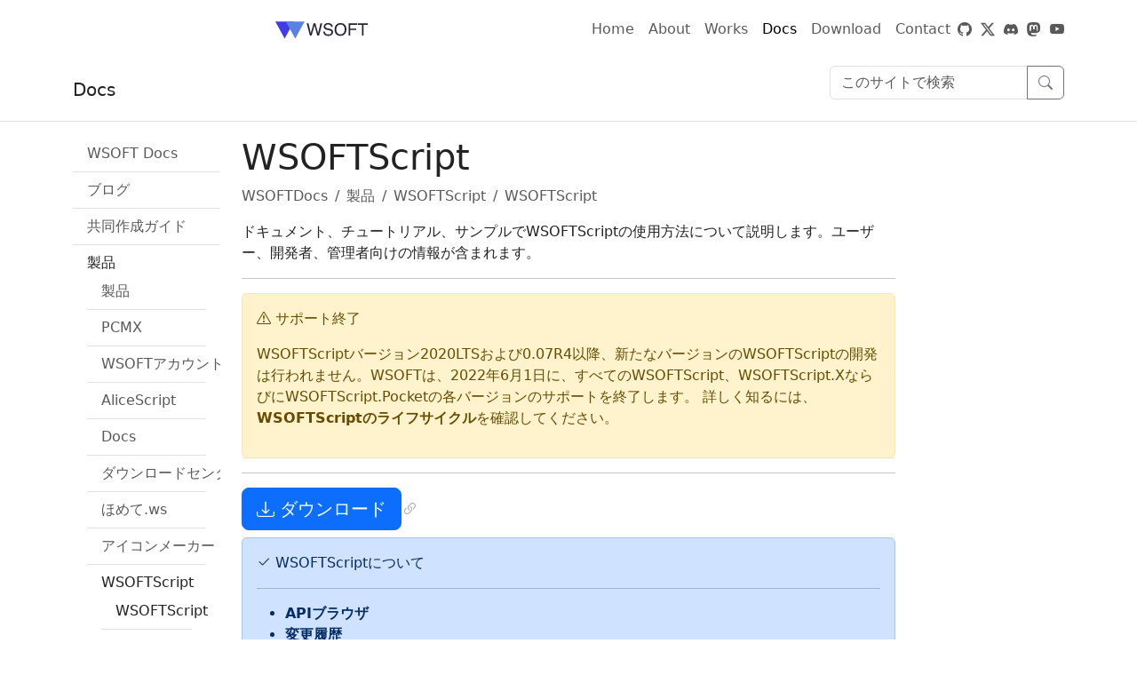

--- FILE ---
content_type: text/html; charset=utf-8
request_url: https://docs.wsoft.ws/products/script/
body_size: 18248
content:









<!DOCTYPE html lang="ja">


<head>
  <meta charset="utf-8">
  <meta http-equiv="x-ua-compatible" content="ie=edge">
  <meta name="viewport" content="width=device-width, initial-scale=1, shrink-to-fit=no">

  
  <meta name="color-scheme" content="light dark">
  <meta name="theme-color" content="#111111" media="(prefers-color-scheme: light)">
  <meta name="theme-color" content="#eeeeee" media="(prefers-color-scheme: dark)">
  <link rel="stylesheet" href="../../css/bootstrap.min.css">
  

  
  <meta http-equiv="content-language" content="ja">
  
  
  <meta property="og:site_name" content="WSOFTDocs" />
  <meta property="og:type" content="website" />
  <meta property="og:title"
    content="WSOFTScript | WSOFTDocs" />
  <meta name="twitter:card" content="Summary Card" />
  
  <meta name="description" content="ドキュメント、チュートリアル、サンプルでWSOFTScriptの使用方法について説明します。ユーザー、開発者、管理者向けの情報が含まれます。">
  <meta property="og:description" content="ドキュメント、チュートリアル、サンプルでWSOFTScriptの使用方法について説明します。ユーザー、開発者、管理者向けの情報が含まれます。" />
  <meta name="twitter:description" content="ドキュメント、チュートリアル、サンプルでWSOFTScriptの使用方法について説明します。ユーザー、開発者、管理者向けの情報が含まれます。" />
  
  
  <meta property="og:image" content="https://wsoft.ws/favicon.ico" />
  
  

  
  <title>WSOFTScript | WSOFTDocs</title>
  

  

  
  

<link rel="stylesheet" href="../../css/bootstrap-icons.min.css">
<link rel="stylesheet" href="../../css/theme.css">


<link rel="stylesheet" href="../../css/colors/auto.css">
<link rel="stylesheet" href="../../css/highlight/default.css" media="(prefers-color-scheme: light)">
<link rel="stylesheet" href="../../css/highlight/monokai.css" media="(prefers-color-scheme: dark)">





<script async>var base_url = '../..';</script>
<script src="../../js/jquery-3.6.1.slim.min.js"></script>
<script src="../../js/bootstrap.bundle.min.js"></script>
<script async src="../../js/highlight.min.js"></script>
  
  
  
<script data-cfasync="false" nonce="feb7f286-7d9e-424d-b905-21d4813d62df">try{(function(w,d){!function(j,k,l,m){if(j.zaraz)console.error("zaraz is loaded twice");else{j[l]=j[l]||{};j[l].executed=[];j.zaraz={deferred:[],listeners:[]};j.zaraz._v="5874";j.zaraz._n="feb7f286-7d9e-424d-b905-21d4813d62df";j.zaraz.q=[];j.zaraz._f=function(n){return async function(){var o=Array.prototype.slice.call(arguments);j.zaraz.q.push({m:n,a:o})}};for(const p of["track","set","debug"])j.zaraz[p]=j.zaraz._f(p);j.zaraz.init=()=>{var q=k.getElementsByTagName(m)[0],r=k.createElement(m),s=k.getElementsByTagName("title")[0];s&&(j[l].t=k.getElementsByTagName("title")[0].text);j[l].x=Math.random();j[l].w=j.screen.width;j[l].h=j.screen.height;j[l].j=j.innerHeight;j[l].e=j.innerWidth;j[l].l=j.location.href;j[l].r=k.referrer;j[l].k=j.screen.colorDepth;j[l].n=k.characterSet;j[l].o=(new Date).getTimezoneOffset();if(j.dataLayer)for(const t of Object.entries(Object.entries(dataLayer).reduce((u,v)=>({...u[1],...v[1]}),{})))zaraz.set(t[0],t[1],{scope:"page"});j[l].q=[];for(;j.zaraz.q.length;){const w=j.zaraz.q.shift();j[l].q.push(w)}r.defer=!0;for(const x of[localStorage,sessionStorage])Object.keys(x||{}).filter(z=>z.startsWith("_zaraz_")).forEach(y=>{try{j[l]["z_"+y.slice(7)]=JSON.parse(x.getItem(y))}catch{j[l]["z_"+y.slice(7)]=x.getItem(y)}});r.referrerPolicy="origin";r.src="/cdn-cgi/zaraz/s.js?z="+btoa(encodeURIComponent(JSON.stringify(j[l])));q.parentNode.insertBefore(r,q)};["complete","interactive"].includes(k.readyState)?zaraz.init():j.addEventListener("DOMContentLoaded",zaraz.init)}}(w,d,"zarazData","script");window.zaraz._p=async d$=>new Promise(ea=>{if(d$){d$.e&&d$.e.forEach(eb=>{try{const ec=d.querySelector("script[nonce]"),ed=ec?.nonce||ec?.getAttribute("nonce"),ee=d.createElement("script");ed&&(ee.nonce=ed);ee.innerHTML=eb;ee.onload=()=>{d.head.removeChild(ee)};d.head.appendChild(ee)}catch(ef){console.error(`Error executing script: ${eb}\n`,ef)}});Promise.allSettled((d$.f||[]).map(eg=>fetch(eg[0],eg[1])))}ea()});zaraz._p({"e":["(function(w,d){})(window,document)"]});})(window,document)}catch(e){throw fetch("/cdn-cgi/zaraz/t"),e;};</script></head>

<body 
         <header>
            <nav class="navbar navbar-expand-lg navbar-light">
               <div class="container">
                  <a class="navbar-brand  unnewtab" href="https://wsoft.ws/">
                     <picture class="d-inline-block align-text-top" >
                        <source media="(prefers-color-scheme: dark)" srcset="https://wsoft.ws/common/wsoft-signature-dark.svg">
                        <img src="https://wsoft.ws/common/wsoft-signature-light.svg" alt="WSOFT" height="40em" />
                     </picture>
                  </a>
                  <a href="#" class="d-block d-lg-none" data-bs-toggle="offcanvas" data-bs-target="#offcanvasRight" aria-controls="offcanvasRight">
                  <span class="navbar-toggler-icon"></span>
                  </a>
                  <div class="collapse navbar-collapse" id="nav-navbar">
                     <ul class="navbar-nav me-auto mb-2 mb-lg-0">
                        <li class="nav-item"> <a id="nav-home" class="nav-link  unnewtab" aria-current="page" href="https://wsoft.ws/">Home</a> </li>
                        <li class="nav-item"> <a id="nav-about" class="nav-link  unnewtab" href="https://wsoft.ws/about">About</a> </li>
                        <li class="nav-item"> <a id="nav-works" class="nav-link  unnewtab" href="https://wsoft.ws/works">Works</a> </li>
                        <li class="nav-item"> <a id="nav-docs" class="nav-link unnewtab" aria-current="page" href="https://docs.wsoft.ws/">Docs</a> </li>
                        <li class="nav-download"> <a id="nav-downloads" class="nav-link unnewtab" href="https://download.wsoft.ws">Download</a> </li>
                        <li class="nav-contact"> <a id="nav-contact" class="nav-link unnewtab" href="https://wsoft.ws/contact">Contact</a> </li>
                     </ul>
                     <a class="navbar-text unnewtab" alt="GitHub" href="https://github.com/WSOFT-Project">
                     <i class="bi bi-github"></i>
                     </a> <span class="navbar-text">&nbsp;&nbsp;</span> <a class="navbar-text unnewtab" alt="X" href="https://twitter.com/taiseiue">
                     <i class="bi bi-twitter-x"></i>
                     </a> <span class="navbar-text">&nbsp;&nbsp;</span> <a class="navbar-text unnewtab" alt="Discordサーバー" href="https://a.wsoft.ws/discord">
                     <i class="bi bi-discord"></i>
                     </a> <span class="navbar-text">&nbsp;&nbsp;</span> <a class="navbar-text unnewtab" alt="Mastodon" href="https://a.wsoft.ws/mastodon">
                     <i class="bi bi-mastodon"></i>
                     </a> <span class="navbar-text">&nbsp;&nbsp;</span> <a class="navbar-text unnewtab" alt="YouTube" href="https://a.wsoft.ws/youtube">
                     <i class="bi bi-youtube"></i>
                     </a> 
                  </div>
               </div>
            </nav>
         </header>
         <div class="offcanvas offcanvas-end" data-bs-scroll="true" data-bs-backdrop="false" tabindex="-1" id="offcanvasRight" aria-labelledby="offcanvasRightLabel">
            <div class="offcanvas-header">
               <h5 id="offcanvasRightLabel">
                  <picture>
                     <source media="(prefers-color-scheme: dark)" srcset="https://wsoft.ws/common/wsoft-signature-dark.svg">
                     <img src="https://wsoft.ws/common/wsoft-signature-light.svg" alt="WSOFT" height="40em" />
                  </picture>
               </h5>
               <button type="button" class="btn-close text-reset" data-bs-dismiss="offcanvas" aria-label="Close"></button> 
            </div>
            <div class="offcanvas-body">
               <h4><a id="nav-home" class="text-body unnewtab" aria-current="page" href="https://wsoft.ws/">Home</a></h4>
               <h4><a id="nav-about" class="text-body unnewtab" href="https://wsoft.ws/about">About</a></h4>
               <h4><a id="nav-works" class="text-body unnewtab" href="https://wsoft.ws/works">Works</a></h4>
               <h4><a id="nav-docs" class="text-body unnewtab" aria-current="page" href="https://docs.wsoft.ws/">Docs</a></h4>
               <h4><a id="nav-downloads" class="text-body unnewtab" href="https://download.wsoft.ws">Download</a></h4>
               <h4><a id="nav-contact" class="text-body unnewtab" href="https://wsoft.ws/contact">Contact</a></h4>
               <hr/>
               <a class="text-body unnewtab" alt="GitHub" href="https://github.com/WSOFT-Project">
               <i class="bi bi-github"></i>
               </a> <span class="navbar-text">&nbsp;&nbsp;</span> <a class="text-body unnewtab" alt="X" href="https://twitter.com/taiseiue">
               <i class="bi bi-twitter-x"></i>
               </a> <span class="navbar-text">&nbsp;&nbsp;</span> <a class="text-body unnewtab" alt="Discordサーバー" href="https://a.wsoft.ws/discord">
               <i class="bi bi-discord"></i>
               </a> <span class="navbar-text">&nbsp;&nbsp;</span> <a class="text-body unnewtab" alt="Mastodon" href="https://a.wsoft.ws/mastodon">
               <i class="bi bi-mastodon"></i>
               </a> <span class="navbar-text">&nbsp;&nbsp;</span> <a class="text-body unnewtab" alt="YouTube" href="https://a.wsoft.ws/youtube">
               <i class="bi bi-youtube"></i>
               </a>
               <hr/>
               <a href="https://docs.wsoft.ws/legal" id="legal-link" class="text-decoration-none text-body unnewtab">法的資料</a> &nbsp;|&nbsp; <a href="https://docs.wsoft.ws/legal/privacy-policy" class="text-decoration-none text-body unnewtab">プライバシーポリシー</a> &nbsp;|&nbsp; <a href="https://stats.uptimerobot.com/3XOGPIXk0p" class="text-decoration-none text-body unnewtab">サービス状況</a> &nbsp;|&nbsp; <a href="https://wsoft.ws/Sitemap" class="text-decoration-none text-body unnewtab">サイトマップ</a>
               <hr/>
               <p>Copyright © 2017 WSOFT All Rights Reserved.</p>
               <button type="button" class="btn" data-bs-toggle="modal" data-bs-target="#wsoft-custom-modal">
               <img class="fit-picture" src="https://wsoft.ws/WS-Emblem.png" style="width : 46px" alt="Powerd by WSOFT"/>
               </button> 
            </div>
         </div>
         <header>
  <nav
    class="navbar navbar-expand-sm navbar-toggleable-sm  border-bottom box-shadow mb-3  print-hide ">
    <div class="container">
      <a class="navbar-brand text-body" asp-area="" href="../../ /">
        
        
        Docs
        
      </a>
      <div class="print-hide">
        <div class="navbar-collapse collapse d-sm-inline-flex justify-content-between">
          <div class="d-none d-md-flex input-group mb-3">
            
            <input class="form-control" type="search" id="searchbox" accesskey="/"
              placeholder="このサイトで検索" aria-label="検索"
              aria-describedby="search-btn" />
            <button class="btn btn-outline-secondary" type="button" id="search-btn" onclick="search(false);">
              <i class="bi bi-search"></i>
            </button>
            
          </div>
        </div>
      </div>
    </div>
  </nav>
  <nav class="navbar border-bottom box-shadow mb-3 d-md-none print-hide">
    <div class="container">
      <div class="navbar-collapse d-flex">
        <p>
        <div class="d-flex input-group mb-3">
          
          <button class="btn btn-outline-secondary" onclick="toggle_nav(this);" type="button" data-bs-toggle="collapse"
            data-bs-target="#nav" title="ナビゲーションを表示"><i class="bi bi-book"></i></button>
          
          
          <input class="form-control" type="search" id="searchbox_mobile" accesskey="/"
            placeholder="このサイトで検索" aria-label="検索">
          <button class="btn btn-outline-secondary" type="button" onclick="search(true);"><i
              class="bi bi-search"></i></button>
          
          
        </div>
        </p>
      </div>
    </div>
  </nav>
  </header>
  
  
  
  
  <div class="container">
    <div class="pb-3">
      <div class="row">
        
        
        

<div class="col-12 col-md-2 print-hide">
    <div class="collapse d-md-block text-nowrap" id="nav" style="overflow-x:scroll;">
        <ul class="list-group list-group-flush">
            
            
            <li class="list-group-item"><a
                    class="text-decoration-none  text-muted"
                    href="../..">WSOFT Docs</a></li>
            
            
            
            <li class="list-group-item">
                <a class="nav_cop  text-muted"
                    aria-expanded="false" data-bs-toggle="collapse" role="button">ブログ</a>
                <ul class="collapse list-group list-group-flush  ">
                    
            
            <li class="list-group-item"><a
                    class="text-decoration-none  text-muted"
                    href="https://blog.wsoft.ws/wsoft/">News</a></li>
            
            
            
            <li class="list-group-item"><a
                    class="text-decoration-none  text-muted"
                    href="https://blog.wsoft.ws/taiseiue/">taiseiue</a></li>
            
            
            
            <li class="list-group-item"><a
                    class="text-decoration-none  text-muted"
                    href="https://blog.wsoft.ws/zen/">matsuzen</a></li>
            
            
                </ul>
            </li>
            
            
            
            <li class="list-group-item">
                <a class="nav_cop  text-muted"
                    aria-expanded="false" data-bs-toggle="collapse" role="button">共同作成ガイド</a>
                <ul class="collapse list-group list-group-flush  ">
                    
            
            <li class="list-group-item"><a
                    class="text-decoration-none  text-muted"
                    href="../../contribute/">概要</a></li>
            
            
            
            <li class="list-group-item"><a
                    class="text-decoration-none  text-muted"
                    href="../../contribute/contribute-from-vscode/">VS Codeから記事を投稿する</a></li>
            
            
            
            <li class="list-group-item"><a
                    class="text-decoration-none  text-muted"
                    href="../../contribute/contributor-covenant/">コントリビューター行動規範</a></li>
            
            
            
            <li class="list-group-item"><a
                    class="text-decoration-none  text-muted"
                    href="../../contribute/edit-document/">ドキュメントの編集</a></li>
            
            
            
            <li class="list-group-item"><a
                    class="text-decoration-none  text-muted"
                    href="../../contribute/how-to-write-links/">リンクの使い方</a></li>
            
            
            
            <li class="list-group-item"><a
                    class="text-decoration-none  text-muted"
                    href="../../contribute/include-code/">コードの埋め込み方</a></li>
            
            
            
            <li class="list-group-item"><a
                    class="text-decoration-none  text-muted"
                    href="../../contribute/markdown/">Markdownリファレンス</a></li>
            
            
            
            <li class="list-group-item"><a
                    class="text-decoration-none  text-muted"
                    href="../../contribute/metadata/">メタデータ</a></li>
            
            
            
            <li class="list-group-item"><a
                    class="text-decoration-none  text-muted"
                    href="../../contribute/text-formatting-guidelines/">テキストの書式設定に関する指針</a></li>
            
            
                </ul>
            </li>
            
            
            
            <li class="list-group-item">
                <a class="nav_cop  text-body"
                    aria-expanded="false" data-bs-toggle="collapse" role="button">製品</a>
                <ul class="collapse list-group list-group-flush show ">
                    
            
            <li class="list-group-item"><a
                    class="text-decoration-none  text-muted"
                    href="../">製品</a></li>
            
            
            
            <li class="list-group-item">
                <a class="nav_cop  text-muted"
                    aria-expanded="false" data-bs-toggle="collapse" role="button">PCMX</a>
                <ul class="collapse list-group list-group-flush  ">
                    
            
            <li class="list-group-item"><a
                    class="text-decoration-none  text-muted"
                    href="../PCMX/how-to-enter-bootloader/">ブートローダーメニューの使い方</a></li>
            
            
                </ul>
            </li>
            
            
            
            <li class="list-group-item">
                <a class="nav_cop  text-muted"
                    aria-expanded="false" data-bs-toggle="collapse" role="button">WSOFTアカウント</a>
                <ul class="collapse list-group list-group-flush  ">
                    
            
            <li class="list-group-item"><a
                    class="text-decoration-none  text-muted"
                    href="../account/">概要</a></li>
            
            
            
            <li class="list-group-item"><a
                    class="text-decoration-none  text-muted"
                    href="../account/login-from-web/">WebからWSOFTアカウントにログインする</a></li>
            
            
            
            <li class="list-group-item"><a
                    class="text-decoration-none  text-muted"
                    href="../account/login-from-winforms/">WindowsアプリからWSOFTアカウントにログインする</a></li>
            
            
            
            <li class="list-group-item"><a
                    class="text-decoration-none  text-muted"
                    href="../account/online-process/">WSOFTオンライン手続きの概要</a></li>
            
            
                </ul>
            </li>
            
            
            
            <li class="list-group-item">
                <a class="nav_cop  text-muted"
                    aria-expanded="false" data-bs-toggle="collapse" role="button">AliceScript</a>
                <ul class="collapse list-group list-group-flush  ">
                    
            
            <li class="list-group-item"><a
                    class="text-decoration-none  text-muted"
                    href="../alice/">AliceScript</a></li>
            
            
            
            <li class="list-group-item"><a
                    class="text-decoration-none  text-muted"
                    href="../alice/about/">謝辞</a></li>
            
            
            
            <li class="list-group-item"><a
                    class="text-decoration-none  text-muted"
                    href="../alice/download/">ダウンロード</a></li>
            
            
            
            <li class="list-group-item"><a
                    class="text-decoration-none  text-muted"
                    href="../alice/me/">Alice(キャラクター)</a></li>
            
            
            
            <li class="list-group-item"><a
                    class="text-decoration-none  text-muted"
                    href="../alice/welcome/">AliceScriptのツアー</a></li>
            
            
            
            <li class="list-group-item"><a
                    class="text-decoration-none  text-muted"
                    href="../alice/wiki/">Wikiの概要</a></li>
            
            
            
            <li class="list-group-item">
                <a class="nav_cop  text-muted"
                    aria-expanded="false" data-bs-toggle="collapse" role="button">APIブラウザー</a>
                <ul class="collapse list-group list-group-flush  ">
                    
            
            <li class="list-group-item"><a
                    class="text-decoration-none  text-muted"
                    href="../alice/api/">APIブラウザー</a></li>
            
            
            
            <li class="list-group-item">
                <a class="nav_cop  text-muted"
                    aria-expanded="false" data-bs-toggle="collapse" role="button">Alice</a>
                <ul class="collapse list-group list-group-flush  ">
                    
            
            <li class="list-group-item"><a
                    class="text-decoration-none  text-muted"
                    href="../alice/api/alice/">Alice</a></li>
            
            
            
            <li class="list-group-item"><a
                    class="text-decoration-none  text-muted"
                    href="../alice/api/alice/break/">break</a></li>
            
            
            
            <li class="list-group-item"><a
                    class="text-decoration-none  text-muted"
                    href="../alice/api/alice/continue/">continue</a></li>
            
            
            
            <li class="list-group-item"><a
                    class="text-decoration-none  text-muted"
                    href="../alice/api/alice/delay/">delay</a></li>
            
            
            
            <li class="list-group-item"><a
                    class="text-decoration-none  text-muted"
                    href="../alice/api/alice/do/">do</a></li>
            
            
            
            <li class="list-group-item"><a
                    class="text-decoration-none  text-muted"
                    href="../alice/api/alice/exit/">exit</a></li>
            
            
            
            <li class="list-group-item"><a
                    class="text-decoration-none  text-muted"
                    href="../alice/api/alice/for/">for</a></li>
            
            
            
            <li class="list-group-item"><a
                    class="text-decoration-none  text-muted"
                    href="../alice/api/alice/foreach/">foreach</a></li>
            
            
            
            <li class="list-group-item"><a
                    class="text-decoration-none  text-muted"
                    href="../alice/api/alice/function/">function</a></li>
            
            
            
            <li class="list-group-item"><a
                    class="text-decoration-none  text-muted"
                    href="../alice/api/alice/if/">if</a></li>
            
            
            
            <li class="list-group-item"><a
                    class="text-decoration-none  text-muted"
                    href="../alice/api/alice/import/">import</a></li>
            
            
            
            <li class="list-group-item"><a
                    class="text-decoration-none  text-muted"
                    href="../alice/api/alice/include/">include</a></li>
            
            
            
            <li class="list-group-item"><a
                    class="text-decoration-none  text-muted"
                    href="../alice/api/alice/lock/">lock</a></li>
            
            
            
            <li class="list-group-item"><a
                    class="text-decoration-none  text-muted"
                    href="../alice/api/alice/print/">print</a></li>
            
            
            
            <li class="list-group-item"><a
                    class="text-decoration-none  text-muted"
                    href="../alice/api/alice/read/">read</a></li>
            
            
            
            <li class="list-group-item"><a
                    class="text-decoration-none  text-muted"
                    href="../alice/api/alice/readonly/">readonly</a></li>
            
            
            
            <li class="list-group-item"><a
                    class="text-decoration-none  text-muted"
                    href="../alice/api/alice/return/">return</a></li>
            
            
            
            <li class="list-group-item"><a
                    class="text-decoration-none  text-muted"
                    href="../alice/api/alice/string_format/">string_format</a></li>
            
            
            
            <li class="list-group-item"><a
                    class="text-decoration-none  text-muted"
                    href="../alice/api/alice/switch/">switch</a></li>
            
            
            
            <li class="list-group-item"><a
                    class="text-decoration-none  text-muted"
                    href="../alice/api/alice/try-catch/">try-catch</a></li>
            
            
            
            <li class="list-group-item"><a
                    class="text-decoration-none  text-muted"
                    href="../alice/api/alice/using/">using</a></li>
            
            
            
            <li class="list-group-item"><a
                    class="text-decoration-none  text-muted"
                    href="../alice/api/alice/while/">while</a></li>
            
            
            
            <li class="list-group-item"><a
                    class="text-decoration-none  text-muted"
                    href="../alice/api/alice/write/">write</a></li>
            
            
            
            <li class="list-group-item">
                <a class="nav_cop  text-muted"
                    aria-expanded="false" data-bs-toggle="collapse" role="button">Console</a>
                <ul class="collapse list-group list-group-flush  ">
                    
            
            <li class="list-group-item"><a
                    class="text-decoration-none  text-muted"
                    href="../alice/api/alice/console/">Alice.Console</a></li>
            
            
            
            <li class="list-group-item"><a
                    class="text-decoration-none  text-muted"
                    href="../alice/api/alice/console/console_beep/">console_beep</a></li>
            
            
            
            <li class="list-group-item"><a
                    class="text-decoration-none  text-muted"
                    href="../alice/api/alice/console/console_capslock/">console_capsLock</a></li>
            
            
            
            <li class="list-group-item"><a
                    class="text-decoration-none  text-muted"
                    href="../alice/api/alice/console/console_clear/">console_clear</a></li>
            
            
            
            <li class="list-group-item"><a
                    class="text-decoration-none  text-muted"
                    href="../alice/api/alice/console/console_largestwindowheight/">console_largestWindowHeight</a></li>
            
            
            
            <li class="list-group-item"><a
                    class="text-decoration-none  text-muted"
                    href="../alice/api/alice/console/console_largestwindowwidth/">console_largestWindowWidth</a></li>
            
            
            
            <li class="list-group-item"><a
                    class="text-decoration-none  text-muted"
                    href="../alice/api/alice/console/console_movebufferarea/">console_moveBufferArea</a></li>
            
            
            
            <li class="list-group-item"><a
                    class="text-decoration-none  text-muted"
                    href="../alice/api/alice/console/console_numberlock/">console_numberLock</a></li>
            
            
            
            <li class="list-group-item"><a
                    class="text-decoration-none  text-muted"
                    href="../alice/api/alice/console/console_read/">console_read</a></li>
            
            
            
            <li class="list-group-item"><a
                    class="text-decoration-none  text-muted"
                    href="../alice/api/alice/console/console_readkey/">console_readKey</a></li>
            
            
            
            <li class="list-group-item"><a
                    class="text-decoration-none  text-muted"
                    href="../alice/api/alice/console/console_readline/">console_readLine</a></li>
            
            
            
            <li class="list-group-item"><a
                    class="text-decoration-none  text-muted"
                    href="../alice/api/alice/console/console_setcursorposition/">console_setCursorPosition</a></li>
            
            
                </ul>
            </li>
            
            
            
            <li class="list-group-item">
                <a class="nav_cop  text-muted"
                    aria-expanded="false" data-bs-toggle="collapse" role="button">Diagnostics</a>
                <ul class="collapse list-group list-group-flush  ">
                    
            
            <li class="list-group-item"><a
                    class="text-decoration-none  text-muted"
                    href="../alice/api/alice/diagnostics/">Alice.Diagnostics</a></li>
            
            
            
            <li class="list-group-item"><a
                    class="text-decoration-none  text-muted"
                    href="../alice/api/alice/diagnostics/assert/">assert</a></li>
            
            
            
            <li class="list-group-item"><a
                    class="text-decoration-none  text-muted"
                    href="../alice/api/alice/diagnostics/assert_equal/">assert_equal</a></li>
            
            
            
            <li class="list-group-item"><a
                    class="text-decoration-none  text-muted"
                    href="../alice/api/alice/diagnostics/debug_indent/">debug_indent</a></li>
            
            
            
            <li class="list-group-item"><a
                    class="text-decoration-none  text-muted"
                    href="../alice/api/alice/diagnostics/debug_indentlevel/">debug_indentLevel</a></li>
            
            
            
            <li class="list-group-item"><a
                    class="text-decoration-none  text-muted"
                    href="../alice/api/alice/diagnostics/debug_print/">debug_print</a></li>
            
            
            
            <li class="list-group-item"><a
                    class="text-decoration-none  text-muted"
                    href="../alice/api/alice/diagnostics/debug_printif/">debug_printIf</a></li>
            
            
            
            <li class="list-group-item"><a
                    class="text-decoration-none  text-muted"
                    href="../alice/api/alice/diagnostics/debug_unindent/">debug_unIndent</a></li>
            
            
            
            <li class="list-group-item"><a
                    class="text-decoration-none  text-muted"
                    href="../alice/api/alice/diagnostics/debug_write/">debug_write</a></li>
            
            
            
            <li class="list-group-item"><a
                    class="text-decoration-none  text-muted"
                    href="../alice/api/alice/diagnostics/debug_writeif/">debug_writeIf</a></li>
            
            
            
            <li class="list-group-item"><a
                    class="text-decoration-none  text-muted"
                    href="../alice/api/alice/diagnostics/exec/">exec</a></li>
            
            
            
            <li class="list-group-item">
                <a class="nav_cop  text-muted"
                    aria-expanded="false" data-bs-toggle="collapse" role="button">StopWatch</a>
                <ul class="collapse list-group list-group-flush  ">
                    
            
            <li class="list-group-item"><a
                    class="text-decoration-none  text-muted"
                    href="../alice/api/alice/diagnostics/stopwatch/">StopWatch</a></li>
            
            
            
            <li class="list-group-item"><a
                    class="text-decoration-none  text-muted"
                    href="../alice/api/alice/diagnostics/stopwatch/elapsed/">Elapsed</a></li>
            
            
            
            <li class="list-group-item"><a
                    class="text-decoration-none  text-muted"
                    href="../alice/api/alice/diagnostics/stopwatch/elapsedmilliseconds/">ElapsedMilliSeconds</a></li>
            
            
            
            <li class="list-group-item"><a
                    class="text-decoration-none  text-muted"
                    href="../alice/api/alice/diagnostics/stopwatch/elapsedticks/">ElapsedTicks</a></li>
            
            
            
            <li class="list-group-item"><a
                    class="text-decoration-none  text-muted"
                    href="../alice/api/alice/diagnostics/stopwatch/frequency/">Frequency</a></li>
            
            
            
            <li class="list-group-item"><a
                    class="text-decoration-none  text-muted"
                    href="../alice/api/alice/diagnostics/stopwatch/ishighresolution/">IsHighResolution</a></li>
            
            
            
            <li class="list-group-item"><a
                    class="text-decoration-none  text-muted"
                    href="../alice/api/alice/diagnostics/stopwatch/isrunning/">IsRunning</a></li>
            
            
            
            <li class="list-group-item"><a
                    class="text-decoration-none  text-muted"
                    href="../alice/api/alice/diagnostics/stopwatch/reset/">Reset</a></li>
            
            
            
            <li class="list-group-item"><a
                    class="text-decoration-none  text-muted"
                    href="../alice/api/alice/diagnostics/stopwatch/restart/">Restart</a></li>
            
            
            
            <li class="list-group-item"><a
                    class="text-decoration-none  text-muted"
                    href="../alice/api/alice/diagnostics/stopwatch/start/">Start</a></li>
            
            
            
            <li class="list-group-item"><a
                    class="text-decoration-none  text-muted"
                    href="../alice/api/alice/diagnostics/stopwatch/stop/">Stop</a></li>
            
            
                </ul>
            </li>
            
            
                </ul>
            </li>
            
            
            
            <li class="list-group-item">
                <a class="nav_cop  text-muted"
                    aria-expanded="false" data-bs-toggle="collapse" role="button">Environment</a>
                <ul class="collapse list-group list-group-flush  ">
                    
            
            <li class="list-group-item"><a
                    class="text-decoration-none  text-muted"
                    href="../alice/api/alice/environment/">Alice.Environment</a></li>
            
            
            
            <li class="list-group-item"><a
                    class="text-decoration-none  text-muted"
                    href="../alice/api/alice/environment/env_clr_version/">env_clr_version</a></li>
            
            
            
            <li class="list-group-item"><a
                    class="text-decoration-none  text-muted"
                    href="../alice/api/alice/environment/env_commandline/">env_commandLine</a></li>
            
            
            
            <li class="list-group-item"><a
                    class="text-decoration-none  text-muted"
                    href="../alice/api/alice/environment/env_commandlineargs/">env_commandLineArgs</a></li>
            
            
            
            <li class="list-group-item"><a
                    class="text-decoration-none  text-muted"
                    href="../alice/api/alice/environment/env_exitcode/">env_exitCode</a></li>
            
            
            
            <li class="list-group-item"><a
                    class="text-decoration-none  text-muted"
                    href="../alice/api/alice/environment/env_expand_environmentvariables/">env_expand_environmentVariables</a></li>
            
            
            
            <li class="list-group-item"><a
                    class="text-decoration-none  text-muted"
                    href="../alice/api/alice/environment/env_get_environmentvariable/">env_get_environmentVariable</a></li>
            
            
            
            <li class="list-group-item"><a
                    class="text-decoration-none  text-muted"
                    href="../alice/api/alice/environment/env_hasshutdownstarted/">env_hasShutdownStarted</a></li>
            
            
            
            <li class="list-group-item"><a
                    class="text-decoration-none  text-muted"
                    href="../alice/api/alice/environment/env_impl_architecture/">env_impl_architecture</a></li>
            
            
            
            <li class="list-group-item"><a
                    class="text-decoration-none  text-muted"
                    href="../alice/api/alice/environment/env_impl_location/">env_impl_location</a></li>
            
            
            
            <li class="list-group-item"><a
                    class="text-decoration-none  text-muted"
                    href="../alice/api/alice/environment/env_impl_name/">env_impl_name</a></li>
            
            
            
            <li class="list-group-item"><a
                    class="text-decoration-none  text-muted"
                    href="../alice/api/alice/environment/env_impl_target/">env_impl_target</a></li>
            
            
            
            <li class="list-group-item"><a
                    class="text-decoration-none  text-muted"
                    href="../alice/api/alice/environment/env_impl_version/">env_impl_version</a></li>
            
            
            
            <li class="list-group-item"><a
                    class="text-decoration-none  text-muted"
                    href="../alice/api/alice/environment/env_is64bitoperatingsystem/">env_is64BitOperatingSystem</a></li>
            
            
            
            <li class="list-group-item"><a
                    class="text-decoration-none  text-muted"
                    href="../alice/api/alice/environment/env_is64bitprocess/">env_is64BitProcess</a></li>
            
            
            
            <li class="list-group-item"><a
                    class="text-decoration-none  text-muted"
                    href="../alice/api/alice/environment/env_lang_name/">env_lang_name</a></li>
            
            
            
            <li class="list-group-item"><a
                    class="text-decoration-none  text-muted"
                    href="../alice/api/alice/environment/env_lang_version/">env_lang_version</a></li>
            
            
            
            <li class="list-group-item"><a
                    class="text-decoration-none  text-muted"
                    href="../alice/api/alice/environment/env_machineName/">env_machineName</a></li>
            
            
            
            <li class="list-group-item"><a
                    class="text-decoration-none  text-muted"
                    href="../alice/api/alice/environment/env_newline/">env_newLine</a></li>
            
            
            
            <li class="list-group-item"><a
                    class="text-decoration-none  text-muted"
                    href="../alice/api/alice/environment/env_os_platform/">env_os_platform</a></li>
            
            
            
            <li class="list-group-item"><a
                    class="text-decoration-none  text-muted"
                    href="../alice/api/alice/environment/env_os_version/">env_os_version</a></li>
            
            
            
            <li class="list-group-item"><a
                    class="text-decoration-none  text-muted"
                    href="../alice/api/alice/environment/env_set_environmentvariable/">env_set_environmentVariable</a></li>
            
            
            
            <li class="list-group-item"><a
                    class="text-decoration-none  text-muted"
                    href="../alice/api/alice/environment/env_set_exitcode/">env_set_exitCode</a></li>
            
            
                </ul>
            </li>
            
            
            
            <li class="list-group-item">
                <a class="nav_cop  text-muted"
                    aria-expanded="false" data-bs-toggle="collapse" role="button">Exception</a>
                <ul class="collapse list-group list-group-flush  ">
                    
            
            <li class="list-group-item"><a
                    class="text-decoration-none  text-muted"
                    href="../alice/api/alice/exception/">Exception</a></li>
            
            
            
            <li class="list-group-item"><a
                    class="text-decoration-none  text-muted"
                    href="../alice/api/alice/exception/errorcode/">ErrorCode</a></li>
            
            
            
            <li class="list-group-item"><a
                    class="text-decoration-none  text-muted"
                    href="../alice/api/alice/exception/message/">Message</a></li>
            
            
            
            <li class="list-group-item"><a
                    class="text-decoration-none  text-muted"
                    href="../alice/api/alice/exception/tostring/">ToString</a></li>
            
            
                </ul>
            </li>
            
            
            
            <li class="list-group-item">
                <a class="nav_cop  text-muted"
                    aria-expanded="false" data-bs-toggle="collapse" role="button">Interop</a>
                <ul class="collapse list-group list-group-flush  ">
                    
            
            <li class="list-group-item"><a
                    class="text-decoration-none  text-muted"
                    href="../alice/api/alice/interop/">Alice.Interop</a></li>
            
            
            
            <li class="list-group-item"><a
                    class="text-decoration-none  text-muted"
                    href="../alice/api/alice/interop/interop_getinvoker/">interop_getInvoker</a></li>
            
            
            
            <li class="list-group-item"><a
                    class="text-decoration-none  text-muted"
                    href="../alice/api/alice/interop/interop_gettype/">interop_getType</a></li>
            
            
            
            <li class="list-group-item"><a
                    class="text-decoration-none  text-muted"
                    href="../alice/api/alice/interop/interop_loadlibrary/">interop_loadLibrary</a></li>
            
            
                </ul>
            </li>
            
            
            
            <li class="list-group-item">
                <a class="nav_cop  text-muted"
                    aria-expanded="false" data-bs-toggle="collapse" role="button">Interpreter</a>
                <ul class="collapse list-group list-group-flush  ">
                    
            
            <li class="list-group-item"><a
                    class="text-decoration-none  text-muted"
                    href="../alice/api/alice/interpreter/">Alice.Interpreter</a></li>
            
            
            
            <li class="list-group-item"><a
                    class="text-decoration-none  text-muted"
                    href="../alice/api/alice/interpreter/gc_collect/">gc_collect</a></li>
            
            
            
            <li class="list-group-item"><a
                    class="text-decoration-none  text-muted"
                    href="../alice/api/alice/interpreter/gc_collectafterexecute/">gc_collectAfterExecute</a></li>
            
            
            
            <li class="list-group-item"><a
                    class="text-decoration-none  text-muted"
                    href="../alice/api/alice/interpreter/gc_gettotalmemory/">gc_getTotalMemory</a></li>
            
            
            
            <li class="list-group-item"><a
                    class="text-decoration-none  text-muted"
                    href="../alice/api/alice/interpreter/interpreter_append_data/">interpreter_append_output</a></li>
            
            
            
            <li class="list-group-item"><a
                    class="text-decoration-none  text-muted"
                    href="../alice/api/alice/interpreter/interpreter_append_output/">interpreter_append_output</a></li>
            
            
            
            <li class="list-group-item"><a
                    class="text-decoration-none  text-muted"
                    href="../alice/api/alice/interpreter/interpreter_consts/">interpreter_consts</a></li>
            
            
            
            <li class="list-group-item"><a
                    class="text-decoration-none  text-muted"
                    href="../alice/api/alice/interpreter/interpreter_functions/">interpreter_functions</a></li>
            
            
            
            <li class="list-group-item"><a
                    class="text-decoration-none  text-muted"
                    href="../alice/api/alice/interpreter/interpreter_getvariable/">interpreter_getVariable</a></li>
            
            
            
            <li class="list-group-item"><a
                    class="text-decoration-none  text-muted"
                    href="../alice/api/alice/interpreter/interpreter_globalvariables/">interpreter_globalVariables</a></li>
            
            
            
            <li class="list-group-item"><a
                    class="text-decoration-none  text-muted"
                    href="../alice/api/alice/interpreter/interpreter_name/">interpreter_name</a></li>
            
            
            
            <li class="list-group-item"><a
                    class="text-decoration-none  text-muted"
                    href="../alice/api/alice/interpreter/interpreter_nameexists/">interpreter_nameexists</a></li>
            
            
            
            <li class="list-group-item"><a
                    class="text-decoration-none  text-muted"
                    href="../alice/api/alice/interpreter/interpreter_namespaces/">interpreter_namespaces</a></li>
            
            
            
            <li class="list-group-item"><a
                    class="text-decoration-none  text-muted"
                    href="../alice/api/alice/interpreter/interpreter_process/">interpreter_process</a></li>
            
            
            
            <li class="list-group-item"><a
                    class="text-decoration-none  text-muted"
                    href="../alice/api/alice/interpreter/interpreter_processfile/">interpreter_processfile</a></li>
            
            
            
            <li class="list-group-item"><a
                    class="text-decoration-none  text-muted"
                    href="../alice/api/alice/interpreter/interpreter_reset_variables/">interpreter_reset_variables</a></li>
            
            
                </ul>
            </li>
            
            
            
            <li class="list-group-item">
                <a class="nav_cop  text-muted"
                    aria-expanded="false" data-bs-toggle="collapse" role="button">IO</a>
                <ul class="collapse list-group list-group-flush  ">
                    
            
            <li class="list-group-item"><a
                    class="text-decoration-none  text-muted"
                    href="../alice/api/alice/io/">Alice.IO</a></li>
            
            
            
            <li class="list-group-item"><a
                    class="text-decoration-none  text-muted"
                    href="../alice/api/alice/io/directory_copy/">directory_copy</a></li>
            
            
            
            <li class="list-group-item"><a
                    class="text-decoration-none  text-muted"
                    href="../alice/api/alice/io/directory_create/">directory_create</a></li>
            
            
            
            <li class="list-group-item"><a
                    class="text-decoration-none  text-muted"
                    href="../alice/api/alice/io/directory_create_symbolicLink/">directory_create_symbolicLink</a></li>
            
            
            
            <li class="list-group-item"><a
                    class="text-decoration-none  text-muted"
                    href="../alice/api/alice/io/directory_current/">directory_current</a></li>
            
            
            
            <li class="list-group-item"><a
                    class="text-decoration-none  text-muted"
                    href="../alice/api/alice/io/directory_delete/">Directory delete</a></li>
            
            
            
            <li class="list-group-item"><a
                    class="text-decoration-none  text-muted"
                    href="../alice/api/alice/io/directory_exists/">directory_exists</a></li>
            
            
            
            <li class="list-group-item"><a
                    class="text-decoration-none  text-muted"
                    href="../alice/api/alice/io/directory_get_accesstime/">directory_get_accessTime</a></li>
            
            
            
            <li class="list-group-item"><a
                    class="text-decoration-none  text-muted"
                    href="../alice/api/alice/io/directory_get_creationtime/">directory_get_creationTime</a></li>
            
            
            
            <li class="list-group-item"><a
                    class="text-decoration-none  text-muted"
                    href="../alice/api/alice/io/directory_get_directories/">directory_get_directories</a></li>
            
            
            
            <li class="list-group-item"><a
                    class="text-decoration-none  text-muted"
                    href="../alice/api/alice/io/directory_get_entries/">directory_get_entries</a></li>
            
            
            
            <li class="list-group-item"><a
                    class="text-decoration-none  text-muted"
                    href="../alice/api/alice/io/directory_get_files/">directory_get_files</a></li>
            
            
            
            <li class="list-group-item"><a
                    class="text-decoration-none  text-muted"
                    href="../alice/api/alice/io/directory_get_length/">directory_get_length</a></li>
            
            
            
            <li class="list-group-item"><a
                    class="text-decoration-none  text-muted"
                    href="../alice/api/alice/io/directory_get_linktarget/">directory_get_linkTarget</a></li>
            
            
            
            <li class="list-group-item"><a
                    class="text-decoration-none  text-muted"
                    href="../alice/api/alice/io/directory_get_writetime/">directory_get_writeTime</a></li>
            
            
            
            <li class="list-group-item"><a
                    class="text-decoration-none  text-muted"
                    href="../alice/api/alice/io/directory_getdirectories/">directory_getDirectories</a></li>
            
            
            
            <li class="list-group-item"><a
                    class="text-decoration-none  text-muted"
                    href="../alice/api/alice/io/directory_getfiles/">directory_getFiles</a></li>
            
            
            
            <li class="list-group-item"><a
                    class="text-decoration-none  text-muted"
                    href="../alice/api/alice/io/directory_getlogicaldrives/">directory_getLogicalDrives</a></li>
            
            
            
            <li class="list-group-item"><a
                    class="text-decoration-none  text-muted"
                    href="../alice/api/alice/io/directory_getroot/">directory_getRoot</a></li>
            
            
            
            <li class="list-group-item"><a
                    class="text-decoration-none  text-muted"
                    href="../alice/api/alice/io/directory_move/">directory_move</a></li>
            
            
            
            <li class="list-group-item"><a
                    class="text-decoration-none  text-muted"
                    href="../alice/api/alice/io/directory_set_accesstime/">directory_set_accessTime</a></li>
            
            
            
            <li class="list-group-item"><a
                    class="text-decoration-none  text-muted"
                    href="../alice/api/alice/io/directory_set_creationtime/">directory_set_creationTime</a></li>
            
            
            
            <li class="list-group-item"><a
                    class="text-decoration-none  text-muted"
                    href="../alice/api/alice/io/directory_set_writetime/">directory_set_creationTime</a></li>
            
            
            
            <li class="list-group-item"><a
                    class="text-decoration-none  text-muted"
                    href="../alice/api/alice/io/file_append_text/">file_append_text</a></li>
            
            
            
            <li class="list-group-item"><a
                    class="text-decoration-none  text-muted"
                    href="../alice/api/alice/io/file_copy/">File copy</a></li>
            
            
            
            <li class="list-group-item"><a
                    class="text-decoration-none  text-muted"
                    href="../alice/api/alice/io/file_decrypt/">file_decrypt</a></li>
            
            
            
            <li class="list-group-item"><a
                    class="text-decoration-none  text-muted"
                    href="../alice/api/alice/io/file_delete/">file_delete</a></li>
            
            
            
            <li class="list-group-item"><a
                    class="text-decoration-none  text-muted"
                    href="../alice/api/alice/io/file_encrypt/">file_encrypt</a></li>
            
            
            
            <li class="list-group-item"><a
                    class="text-decoration-none  text-muted"
                    href="../alice/api/alice/io/file_exists/">file_exists</a></li>
            
            
            
            <li class="list-group-item"><a
                    class="text-decoration-none  text-muted"
                    href="../alice/api/alice/io/file_get_accesstime/">file_get_accessTime</a></li>
            
            
            
            <li class="list-group-item"><a
                    class="text-decoration-none  text-muted"
                    href="../alice/api/alice/io/file_get_creationtime/">file_get_creationTime</a></li>
            
            
            
            <li class="list-group-item"><a
                    class="text-decoration-none  text-muted"
                    href="../alice/api/alice/io/file_get_length/">file_get_length</a></li>
            
            
            
            <li class="list-group-item"><a
                    class="text-decoration-none  text-muted"
                    href="../alice/api/alice/io/file_get_linktarget/">file_get_linkTarget</a></li>
            
            
            
            <li class="list-group-item"><a
                    class="text-decoration-none  text-muted"
                    href="../alice/api/alice/io/file_get_writetime/">file_get_writeTime</a></li>
            
            
            
            <li class="list-group-item"><a
                    class="text-decoration-none  text-muted"
                    href="../alice/api/alice/io/file_move/">file_move</a></li>
            
            
            
            <li class="list-group-item"><a
                    class="text-decoration-none  text-muted"
                    href="../alice/api/alice/io/file_read_charCode/">file_read_charCode</a></li>
            
            
            
            <li class="list-group-item"><a
                    class="text-decoration-none  text-muted"
                    href="../alice/api/alice/io/file_read_codepage/">file_read_codePage</a></li>
            
            
            
            <li class="list-group-item"><a
                    class="text-decoration-none  text-muted"
                    href="../alice/api/alice/io/file_read_data/">file_read_data</a></li>
            
            
            
            <li class="list-group-item"><a
                    class="text-decoration-none  text-muted"
                    href="../alice/api/alice/io/file_read_decrypt/">file_read_decrypt</a></li>
            
            
            
            <li class="list-group-item"><a
                    class="text-decoration-none  text-muted"
                    href="../alice/api/alice/io/file_read_text/">file_read_text</a></li>
            
            
            
            <li class="list-group-item"><a
                    class="text-decoration-none  text-muted"
                    href="../alice/api/alice/io/file_replace/">file_replace</a></li>
            
            
            
            <li class="list-group-item"><a
                    class="text-decoration-none  text-muted"
                    href="../alice/api/alice/io/file_set_accesstime/">file_set_accessTime</a></li>
            
            
            
            <li class="list-group-item"><a
                    class="text-decoration-none  text-muted"
                    href="../alice/api/alice/io/file_set_creationtime/">file_set_creationTime</a></li>
            
            
            
            <li class="list-group-item"><a
                    class="text-decoration-none  text-muted"
                    href="../alice/api/alice/io/file_set_writetime/">file_set_creationTime</a></li>
            
            
            
            <li class="list-group-item"><a
                    class="text-decoration-none  text-muted"
                    href="../alice/api/alice/io/file_write_data/">file_write_data</a></li>
            
            
            
            <li class="list-group-item"><a
                    class="text-decoration-none  text-muted"
                    href="../alice/api/alice/io/file_write_encrypt/">file_write_encrypt</a></li>
            
            
            
            <li class="list-group-item"><a
                    class="text-decoration-none  text-muted"
                    href="../alice/api/alice/io/file_write_text/">file_write_text</a></li>
            
            
            
            <li class="list-group-item"><a
                    class="text-decoration-none  text-muted"
                    href="../alice/api/alice/io/path_changeextension/">path_changeExtension</a></li>
            
            
            
            <li class="list-group-item"><a
                    class="text-decoration-none  text-muted"
                    href="../alice/api/alice/io/path_combine/">path_combine</a></li>
            
            
            
            <li class="list-group-item"><a
                    class="text-decoration-none  text-muted"
                    href="../alice/api/alice/io/path_endsindirectoryseperator/">path_endsInDirectorySeparator</a></li>
            
            
            
            <li class="list-group-item"><a
                    class="text-decoration-none  text-muted"
                    href="../alice/api/alice/io/path_get_directoryName/">path_get_directoryName</a></li>
            
            
            
            <li class="list-group-item"><a
                    class="text-decoration-none  text-muted"
                    href="../alice/api/alice/io/path_get_extension/">path_get_extension</a></li>
            
            
            
            <li class="list-group-item"><a
                    class="text-decoration-none  text-muted"
                    href="../alice/api/alice/io/path_get_filename/">path_get_fileName</a></li>
            
            
            
            <li class="list-group-item"><a
                    class="text-decoration-none  text-muted"
                    href="../alice/api/alice/io/path_get_filenamewithoutextension/">path_get_fileNameWithoutExtension</a></li>
            
            
            
            <li class="list-group-item"><a
                    class="text-decoration-none  text-muted"
                    href="../alice/api/alice/io/path_get_fullpath/">path_get_fullPath</a></li>
            
            
            
            <li class="list-group-item"><a
                    class="text-decoration-none  text-muted"
                    href="../alice/api/alice/io/path_get_pathroot/">path_get_pathRoot</a></li>
            
            
            
            <li class="list-group-item"><a
                    class="text-decoration-none  text-muted"
                    href="../alice/api/alice/io/path_get_randomfilename/">path_get_randomFileName</a></li>
            
            
            
            <li class="list-group-item"><a
                    class="text-decoration-none  text-muted"
                    href="../alice/api/alice/io/path_get_relativepath/">path_get_relativePath</a></li>
            
            
            
            <li class="list-group-item"><a
                    class="text-decoration-none  text-muted"
                    href="../alice/api/alice/io/path_get_tempfilename/">path_get_tempFileName</a></li>
            
            
            
            <li class="list-group-item"><a
                    class="text-decoration-none  text-muted"
                    href="../alice/api/alice/io/path_get_temppath/">path_get_tempPath</a></li>
            
            
            
            <li class="list-group-item"><a
                    class="text-decoration-none  text-muted"
                    href="../alice/api/alice/io/path_has_extension/">path_has_extension</a></li>
            
            
            
            <li class="list-group-item"><a
                    class="text-decoration-none  text-muted"
                    href="../alice/api/alice/io/path_ispathfullyqualified/">path_isPathFullyQualified</a></li>
            
            
            
            <li class="list-group-item"><a
                    class="text-decoration-none  text-muted"
                    href="../alice/api/alice/io/path_ispathrooted/">path_isPathRooted</a></li>
            
            
            
            <li class="list-group-item"><a
                    class="text-decoration-none  text-muted"
                    href="../alice/api/alice/io/path_join/">path_join</a></li>
            
            
            
            <li class="list-group-item"><a
                    class="text-decoration-none  text-muted"
                    href="../alice/api/alice/io/path_trimendingdirectoryseparator/">path_trimEndingDirectorySeparator</a></li>
            
            
            
            <li class="list-group-item"><a
                    class="text-decoration-none  text-muted"
                    href="../alice/api/alice/io/zip_append_file/">zip_append_file</a></li>
            
            
            
            <li class="list-group-item"><a
                    class="text-decoration-none  text-muted"
                    href="../alice/api/alice/io/zip_createfromdirectory/">zip_createFromDirectory</a></li>
            
            
            
            <li class="list-group-item"><a
                    class="text-decoration-none  text-muted"
                    href="../alice/api/alice/io/zip_extracttodirectory/">zip_extractToDirectory</a></li>
            
            
                </ul>
            </li>
            
            
            
            <li class="list-group-item">
                <a class="nav_cop  text-muted"
                    aria-expanded="false" data-bs-toggle="collapse" role="button">Math</a>
                <ul class="collapse list-group list-group-flush  ">
                    
            
            <li class="list-group-item"><a
                    class="text-decoration-none  text-muted"
                    href="../alice/api/alice/math/">Alice.Math</a></li>
            
            
            
            <li class="list-group-item"><a
                    class="text-decoration-none  text-muted"
                    href="../alice/api/alice/math/math_abs/">math_abs</a></li>
            
            
            
            <li class="list-group-item"><a
                    class="text-decoration-none  text-muted"
                    href="../alice/api/alice/math/math_acos/">math_acos</a></li>
            
            
            
            <li class="list-group-item"><a
                    class="text-decoration-none  text-muted"
                    href="../alice/api/alice/math/math_acosh/">math_acosh</a></li>
            
            
            
            <li class="list-group-item"><a
                    class="text-decoration-none  text-muted"
                    href="../alice/api/alice/math/math_asinh/">math_asinh</a></li>
            
            
            
            <li class="list-group-item"><a
                    class="text-decoration-none  text-muted"
                    href="../alice/api/alice/math/math_atan/">math_atan</a></li>
            
            
            
            <li class="list-group-item"><a
                    class="text-decoration-none  text-muted"
                    href="../alice/api/alice/math/math_atan2/">math_atan2</a></li>
            
            
            
            <li class="list-group-item"><a
                    class="text-decoration-none  text-muted"
                    href="../alice/api/alice/math/math_atanh/">math_atanh</a></li>
            
            
            
            <li class="list-group-item"><a
                    class="text-decoration-none  text-muted"
                    href="../alice/api/alice/math/math_bitdecrement/">math_bitDecrement</a></li>
            
            
            
            <li class="list-group-item"><a
                    class="text-decoration-none  text-muted"
                    href="../alice/api/alice/math/math_bitincrement/">math_bitIncrement</a></li>
            
            
            
            <li class="list-group-item"><a
                    class="text-decoration-none  text-muted"
                    href="../alice/api/alice/math/math_cbrt/">math_cbrt</a></li>
            
            
            
            <li class="list-group-item"><a
                    class="text-decoration-none  text-muted"
                    href="../alice/api/alice/math/math_ceiling/">math_ceiling</a></li>
            
            
            
            <li class="list-group-item"><a
                    class="text-decoration-none  text-muted"
                    href="../alice/api/alice/math/math_clamp/">math_clamp</a></li>
            
            
            
            <li class="list-group-item"><a
                    class="text-decoration-none  text-muted"
                    href="../alice/api/alice/math/math_copysign/">math_copySign</a></li>
            
            
            
            <li class="list-group-item"><a
                    class="text-decoration-none  text-muted"
                    href="../alice/api/alice/math/math_cos/">math_cos</a></li>
            
            
            
            <li class="list-group-item"><a
                    class="text-decoration-none  text-muted"
                    href="../alice/api/alice/math/math_cosh/">math_cosh</a></li>
            
            
            
            <li class="list-group-item"><a
                    class="text-decoration-none  text-muted"
                    href="../alice/api/alice/math/math_e/">math_E</a></li>
            
            
            
            <li class="list-group-item"><a
                    class="text-decoration-none  text-muted"
                    href="../alice/api/alice/math/math_epsilon/">math_epsilon</a></li>
            
            
            
            <li class="list-group-item"><a
                    class="text-decoration-none  text-muted"
                    href="../alice/api/alice/math/math_exp/">math_exp</a></li>
            
            
            
            <li class="list-group-item"><a
                    class="text-decoration-none  text-muted"
                    href="../alice/api/alice/math/math_factorial/">math_factorial</a></li>
            
            
            
            <li class="list-group-item"><a
                    class="text-decoration-none  text-muted"
                    href="../alice/api/alice/math/math_floor/">math_floor</a></li>
            
            
            
            <li class="list-group-item"><a
                    class="text-decoration-none  text-muted"
                    href="../alice/api/alice/math/math_fusedmultiplyadd/">math_fusedMultiplyAdd</a></li>
            
            
            
            <li class="list-group-item"><a
                    class="text-decoration-none  text-muted"
                    href="../alice/api/alice/math/math_infinity/">math_infinity</a></li>
            
            
            
            <li class="list-group-item"><a
                    class="text-decoration-none  text-muted"
                    href="../alice/api/alice/math/math_isabsolutelyclose/">math_isAbsolutelyClose</a></li>
            
            
            
            <li class="list-group-item"><a
                    class="text-decoration-none  text-muted"
                    href="../alice/api/alice/math/math_isfinite/">math_isFinite</a></li>
            
            
            
            <li class="list-group-item"><a
                    class="text-decoration-none  text-muted"
                    href="../alice/api/alice/math/math_isinfinity/">math_isInfinity</a></li>
            
            
            
            <li class="list-group-item"><a
                    class="text-decoration-none  text-muted"
                    href="../alice/api/alice/math/math_isnan/">math_isNaN</a></li>
            
            
            
            <li class="list-group-item"><a
                    class="text-decoration-none  text-muted"
                    href="../alice/api/alice/math/math_isnegativeinfinity/">math_isNegativeInfinity</a></li>
            
            
            
            <li class="list-group-item"><a
                    class="text-decoration-none  text-muted"
                    href="../alice/api/alice/math/math_isnormal/">math_isNormal</a></li>
            
            
            
            <li class="list-group-item"><a
                    class="text-decoration-none  text-muted"
                    href="../alice/api/alice/math/math_ispositiveinfinity/">math_isPositiveInfinity</a></li>
            
            
            
            <li class="list-group-item"><a
                    class="text-decoration-none  text-muted"
                    href="../alice/api/alice/math/math_isprime/">math_isPrime</a></li>
            
            
            
            <li class="list-group-item"><a
                    class="text-decoration-none  text-muted"
                    href="../alice/api/alice/math/math_isrelativelyclose/">math_isRelativelyClose</a></li>
            
            
            
            <li class="list-group-item"><a
                    class="text-decoration-none  text-muted"
                    href="../alice/api/alice/math/math_issubnormal/">math_isSubNormal</a></li>
            
            
            
            <li class="list-group-item"><a
                    class="text-decoration-none  text-muted"
                    href="../alice/api/alice/math/math_log/">math_log</a></li>
            
            
            
            <li class="list-group-item"><a
                    class="text-decoration-none  text-muted"
                    href="../alice/api/alice/math/math_max/">math_max</a></li>
            
            
            
            <li class="list-group-item"><a
                    class="text-decoration-none  text-muted"
                    href="../alice/api/alice/math/math_maxvalue/">math_maxValue</a></li>
            
            
            
            <li class="list-group-item"><a
                    class="text-decoration-none  text-muted"
                    href="../alice/api/alice/math/math_min/">math_min</a></li>
            
            
            
            <li class="list-group-item"><a
                    class="text-decoration-none  text-muted"
                    href="../alice/api/alice/math/math_minvalue/">math_minValue</a></li>
            
            
            
            <li class="list-group-item"><a
                    class="text-decoration-none  text-muted"
                    href="../alice/api/alice/math/math_nan/">math_NaN</a></li>
            
            
            
            <li class="list-group-item"><a
                    class="text-decoration-none  text-muted"
                    href="../alice/api/alice/math/math_negativeinfinity/">math_negativeInfinity</a></li>
            
            
            
            <li class="list-group-item"><a
                    class="text-decoration-none  text-muted"
                    href="../alice/api/alice/math/math_pi/">math_pi</a></li>
            
            
            
            <li class="list-group-item"><a
                    class="text-decoration-none  text-muted"
                    href="../alice/api/alice/math/math_pow/">math_pow</a></li>
            
            
            
            <li class="list-group-item"><a
                    class="text-decoration-none  text-muted"
                    href="../alice/api/alice/math/math_round/">math_round</a></li>
            
            
            
            <li class="list-group-item"><a
                    class="text-decoration-none  text-muted"
                    href="../alice/api/alice/math/math_sin/">math_sin</a></li>
            
            
            
            <li class="list-group-item"><a
                    class="text-decoration-none  text-muted"
                    href="../alice/api/alice/math/math_sinh/">math_sinh</a></li>
            
            
            
            <li class="list-group-item"><a
                    class="text-decoration-none  text-muted"
                    href="../alice/api/alice/math/math_sqrt/">math_sqrt</a></li>
            
            
            
            <li class="list-group-item"><a
                    class="text-decoration-none  text-muted"
                    href="../alice/api/alice/math/math_tan/">math_tan</a></li>
            
            
            
            <li class="list-group-item"><a
                    class="text-decoration-none  text-muted"
                    href="../alice/api/alice/math/math_tanh/">math_tanh</a></li>
            
            
            
            <li class="list-group-item"><a
                    class="text-decoration-none  text-muted"
                    href="../alice/api/alice/math/math_tau/">math_tau</a></li>
            
            
            
            <li class="list-group-item"><a
                    class="text-decoration-none  text-muted"
                    href="../alice/api/alice/math/math_truncate/">math_truncate</a></li>
            
            
                </ul>
            </li>
            
            
            
            <li class="list-group-item">
                <a class="nav_cop  text-muted"
                    aria-expanded="false" data-bs-toggle="collapse" role="button">Net</a>
                <ul class="collapse list-group list-group-flush  ">
                    
            
            <li class="list-group-item"><a
                    class="text-decoration-none  text-muted"
                    href="../alice/api/alice/net/">Alice.Net</a></li>
            
            
            
            <li class="list-group-item"><a
                    class="text-decoration-none  text-muted"
                    href="../alice/api/alice/net/web_download_data/">web_download_data</a></li>
            
            
            
            <li class="list-group-item"><a
                    class="text-decoration-none  text-muted"
                    href="../alice/api/alice/net/web_download_file/">web_download_file</a></li>
            
            
            
            <li class="list-group-item"><a
                    class="text-decoration-none  text-muted"
                    href="../alice/api/alice/net/web_download_text/">web_download_text</a></li>
            
            
            
            <li class="list-group-item"><a
                    class="text-decoration-none  text-muted"
                    href="../alice/api/alice/net/web_htmldecode/">web_htmlDecode</a></li>
            
            
            
            <li class="list-group-item"><a
                    class="text-decoration-none  text-muted"
                    href="../alice/api/alice/net/web_htmlencode/">web_htmlEncode</a></li>
            
            
            
            <li class="list-group-item"><a
                    class="text-decoration-none  text-muted"
                    href="../alice/api/alice/net/web_send_ping/">web_send_ping</a></li>
            
            
            
            <li class="list-group-item"><a
                    class="text-decoration-none  text-muted"
                    href="../alice/api/alice/net/web_upload_data/">web_upload_data</a></li>
            
            
            
            <li class="list-group-item"><a
                    class="text-decoration-none  text-muted"
                    href="../alice/api/alice/net/web_upload_file/">web_upload_file</a></li>
            
            
            
            <li class="list-group-item"><a
                    class="text-decoration-none  text-muted"
                    href="../alice/api/alice/net/web_upload_text/">web_upload_text</a></li>
            
            
            
            <li class="list-group-item"><a
                    class="text-decoration-none  text-muted"
                    href="../alice/api/alice/net/web_urldecode/">web_urlDecode</a></li>
            
            
            
            <li class="list-group-item"><a
                    class="text-decoration-none  text-muted"
                    href="../alice/api/alice/net/web_urlencode/">web_urlEncode</a></li>
            
            
                </ul>
            </li>
            
            
            
            <li class="list-group-item">
                <a class="nav_cop  text-muted"
                    aria-expanded="false" data-bs-toggle="collapse" role="button">Parsing</a>
                <ul class="collapse list-group list-group-flush  ">
                    
            
            <li class="list-group-item"><a
                    class="text-decoration-none  text-muted"
                    href="../alice/api/alice/parsing/">Alice.Parsing</a></li>
            
            
            
            <li class="list-group-item"><a
                    class="text-decoration-none  text-muted"
                    href="../alice/api/alice/parsing/literal/">Literal</a></li>
            
            
                </ul>
            </li>
            
            
            
            <li class="list-group-item">
                <a class="nav_cop  text-muted"
                    aria-expanded="false" data-bs-toggle="collapse" role="button">Random</a>
                <ul class="collapse list-group list-group-flush  ">
                    
            
            <li class="list-group-item"><a
                    class="text-decoration-none  text-muted"
                    href="../alice/api/alice/random/">Alice.Random</a></li>
            
            
            
            <li class="list-group-item"><a
                    class="text-decoration-none  text-muted"
                    href="../alice/api/alice/random/guid_new_bytes/">guid_new_bytes</a></li>
            
            
            
            <li class="list-group-item"><a
                    class="text-decoration-none  text-muted"
                    href="../alice/api/alice/random/guid_new_text/">guid_new_text</a></li>
            
            
            
            <li class="list-group-item"><a
                    class="text-decoration-none  text-muted"
                    href="../alice/api/alice/random/rand/">rand</a></li>
            
            
            
            <li class="list-group-item"><a
                    class="text-decoration-none  text-muted"
                    href="../alice/api/alice/random/rand_bytes/">rand_bytes</a></li>
            
            
            
            <li class="list-group-item"><a
                    class="text-decoration-none  text-muted"
                    href="../alice/api/alice/random/rand_double/">rand_double</a></li>
            
            
            
            <li class="list-group-item"><a
                    class="text-decoration-none  text-muted"
                    href="../alice/api/alice/random/random_bytes/">random_bytes</a></li>
            
            
            
            <li class="list-group-item"><a
                    class="text-decoration-none  text-muted"
                    href="../alice/api/alice/random/random_int/">random_int</a></li>
            
            
                </ul>
            </li>
            
            
            
            <li class="list-group-item">
                <a class="nav_cop  text-muted"
                    aria-expanded="false" data-bs-toggle="collapse" role="button">Reflection</a>
                <ul class="collapse list-group list-group-flush  ">
                    
            
            <li class="list-group-item"><a
                    class="text-decoration-none  text-muted"
                    href="../alice/api/alice/reflection/">Alice.Reflection</a></li>
            
            
            
            <li class="list-group-item"><a
                    class="text-decoration-none  text-muted"
                    href="../alice/api/alice/reflection/reflect_get_member/">reflect_get_member</a></li>
            
            
                </ul>
            </li>
            
            
            
            <li class="list-group-item">
                <a class="nav_cop  text-muted"
                    aria-expanded="false" data-bs-toggle="collapse" role="button">Regex</a>
                <ul class="collapse list-group list-group-flush  ">
                    
            
            <li class="list-group-item"><a
                    class="text-decoration-none  text-muted"
                    href="../alice/api/alice/regex/">Alice.Regex</a></li>
            
            
            
            <li class="list-group-item"><a
                    class="text-decoration-none  text-muted"
                    href="../alice/api/alice/regex/ismatch/">IsMatch</a></li>
            
            
            
            <li class="list-group-item"><a
                    class="text-decoration-none  text-muted"
                    href="../alice/api/alice/regex/like/">Like</a></li>
            
            
            
            <li class="list-group-item"><a
                    class="text-decoration-none  text-muted"
                    href="../alice/api/alice/regex/matches/">Matches</a></li>
            
            
            
            <li class="list-group-item"><a
                    class="text-decoration-none  text-muted"
                    href="../alice/api/alice/regex/regex_escape/">regex_Escape</a></li>
            
            
            
            <li class="list-group-item"><a
                    class="text-decoration-none  text-muted"
                    href="../alice/api/alice/regex/regex_ismatch/">regex_isMatch</a></li>
            
            
            
            <li class="list-group-item"><a
                    class="text-decoration-none  text-muted"
                    href="../alice/api/alice/regex/regex_match/">regex_match</a></li>
            
            
            
            <li class="list-group-item"><a
                    class="text-decoration-none  text-muted"
                    href="../alice/api/alice/regex/regex_matches/">regex_matches</a></li>
            
            
            
            <li class="list-group-item"><a
                    class="text-decoration-none  text-muted"
                    href="../alice/api/alice/regex/regex_replace/">regex_replace</a></li>
            
            
            
            <li class="list-group-item"><a
                    class="text-decoration-none  text-muted"
                    href="../alice/api/alice/regex/regex_split/">regex_split</a></li>
            
            
            
            <li class="list-group-item"><a
                    class="text-decoration-none  text-muted"
                    href="../alice/api/alice/regex/replaceall/">ReplaceAll</a></li>
            
            
            
            <li class="list-group-item"><a
                    class="text-decoration-none  text-muted"
                    href="../alice/api/alice/regex/replacefirst/">ReplaceFirst</a></li>
            
            
                </ul>
            </li>
            
            
            
            <li class="list-group-item">
                <a class="nav_cop  text-muted"
                    aria-expanded="false" data-bs-toggle="collapse" role="button">Security</a>
                <ul class="collapse list-group list-group-flush  ">
                    
            
            <li class="list-group-item"><a
                    class="text-decoration-none  text-muted"
                    href="../alice/api/alice/security/">Alice.Security</a></li>
            
            
            
            <li class="list-group-item"><a
                    class="text-decoration-none  text-muted"
                    href="../alice/api/alice/security/md5_gethash/">md5_getHash</a></li>
            
            
            
            <li class="list-group-item"><a
                    class="text-decoration-none  text-muted"
                    href="../alice/api/alice/security/password_getsalt/">password_getSalt</a></li>
            
            
            
            <li class="list-group-item"><a
                    class="text-decoration-none  text-muted"
                    href="../alice/api/alice/security/password_hash/">password_hash</a></li>
            
            
            
            <li class="list-group-item"><a
                    class="text-decoration-none  text-muted"
                    href="../alice/api/alice/security/password_hashdata/">password_hashData</a></li>
            
            
            
            <li class="list-group-item"><a
                    class="text-decoration-none  text-muted"
                    href="../alice/api/alice/security/password_verify/">password_verify</a></li>
            
            
            
            <li class="list-group-item"><a
                    class="text-decoration-none  text-muted"
                    href="../alice/api/alice/security/password_verifydata/">password_verifyData</a></li>
            
            
            
            <li class="list-group-item"><a
                    class="text-decoration-none  text-muted"
                    href="../alice/api/alice/security/sha1_gethash/">sha1_getHash</a></li>
            
            
            
            <li class="list-group-item"><a
                    class="text-decoration-none  text-muted"
                    href="../alice/api/alice/security/sha256_gethash/">sha256_getHash</a></li>
            
            
            
            <li class="list-group-item"><a
                    class="text-decoration-none  text-muted"
                    href="../alice/api/alice/security/sha384_gethash/">sha384_getHash</a></li>
            
            
            
            <li class="list-group-item"><a
                    class="text-decoration-none  text-muted"
                    href="../alice/api/alice/security/sha512_gethash/">sha512_getHash</a></li>
            
            
                </ul>
            </li>
            
            
            
            <li class="list-group-item">
                <a class="nav_cop  text-muted"
                    aria-expanded="false" data-bs-toggle="collapse" role="button">Threading</a>
                <ul class="collapse list-group list-group-flush  ">
                    
            
            <li class="list-group-item"><a
                    class="text-decoration-none  text-muted"
                    href="../alice/api/alice/threading/">Alice.Threading</a></li>
            
            
            
            <li class="list-group-item"><a
                    class="text-decoration-none  text-muted"
                    href="../alice/api/alice/threading/signal/">signal</a></li>
            
            
            
            <li class="list-group-item"><a
                    class="text-decoration-none  text-muted"
                    href="../alice/api/alice/threading/signal_wait/">signal_wait</a></li>
            
            
            
            <li class="list-group-item"><a
                    class="text-decoration-none  text-muted"
                    href="../alice/api/alice/threading/task_run/">task_run</a></li>
            
            
            
            <li class="list-group-item"><a
                    class="text-decoration-none  text-muted"
                    href="../alice/api/alice/threading/thread_id/">thread_id</a></li>
            
            
            
            <li class="list-group-item"><a
                    class="text-decoration-none  text-muted"
                    href="../alice/api/alice/threading/thread_queue/">thread_queue</a></li>
            
            
                </ul>
            </li>
            
            
            
            <li class="list-group-item">
                <a class="nav_cop  text-muted"
                    aria-expanded="false" data-bs-toggle="collapse" role="button">Type</a>
                <ul class="collapse list-group list-group-flush  ">
                    
            
            <li class="list-group-item"><a
                    class="text-decoration-none  text-muted"
                    href="../alice/api/alice/type/">Type</a></li>
            
            
            
            <li class="list-group-item"><a
                    class="text-decoration-none  text-muted"
                    href="../alice/api/alice/type/activate/">Activate</a></li>
            
            
            
            <li class="list-group-item"><a
                    class="text-decoration-none  text-muted"
                    href="../alice/api/alice/type/base/">Base</a></li>
            
            
            
            <li class="list-group-item"><a
                    class="text-decoration-none  text-muted"
                    href="../alice/api/alice/type/isobject/">IsObject</a></li>
            
            
            
            <li class="list-group-item"><a
                    class="text-decoration-none  text-muted"
                    href="../alice/api/alice/type/namespace/">Namespace</a></li>
            
            
            
            <li class="list-group-item"><a
                    class="text-decoration-none  text-muted"
                    href="../alice/api/alice/type/tonativeproperty/">ToNativeProperty</a></li>
            
            
            
            <li class="list-group-item"><a
                    class="text-decoration-none  text-muted"
                    href="../alice/api/alice/type/tostring/">ToString</a></li>
            
            
                </ul>
            </li>
            
            
                </ul>
            </li>
            
            
            
            <li class="list-group-item">
                <a class="nav_cop  text-muted"
                    aria-expanded="false" data-bs-toggle="collapse" role="button">Array</a>
                <ul class="collapse list-group list-group-flush  ">
                    
            
            <li class="list-group-item"><a
                    class="text-decoration-none  text-muted"
                    href="../alice/api/array/">array</a></li>
            
            
            
            <li class="list-group-item"><a
                    class="text-decoration-none  text-muted"
                    href="../alice/api/array/add/">Add</a></li>
            
            
            
            <li class="list-group-item"><a
                    class="text-decoration-none  text-muted"
                    href="../alice/api/array/addrange/">AddRange</a></li>
            
            
            
            <li class="list-group-item"><a
                    class="text-decoration-none  text-muted"
                    href="../alice/api/array/all/">All</a></li>
            
            
            
            <li class="list-group-item"><a
                    class="text-decoration-none  text-muted"
                    href="../alice/api/array/any/">Any</a></li>
            
            
            
            <li class="list-group-item"><a
                    class="text-decoration-none  text-muted"
                    href="../alice/api/array/binarysearch/">BinarySearch</a></li>
            
            
            
            <li class="list-group-item"><a
                    class="text-decoration-none  text-muted"
                    href="../alice/api/array/chunk/">Chunk</a></li>
            
            
            
            <li class="list-group-item"><a
                    class="text-decoration-none  text-muted"
                    href="../alice/api/array/clear/">Clear</a></li>
            
            
            
            <li class="list-group-item"><a
                    class="text-decoration-none  text-muted"
                    href="../alice/api/array/constructor/">Constructor</a></li>
            
            
            
            <li class="list-group-item"><a
                    class="text-decoration-none  text-muted"
                    href="../alice/api/array/contains/">Contains</a></li>
            
            
            
            <li class="list-group-item"><a
                    class="text-decoration-none  text-muted"
                    href="../alice/api/array/distinct/">Distinct</a></li>
            
            
            
            <li class="list-group-item"><a
                    class="text-decoration-none  text-muted"
                    href="../alice/api/array/ensurecapacity/">EnsureCapacity</a></li>
            
            
            
            <li class="list-group-item"><a
                    class="text-decoration-none  text-muted"
                    href="../alice/api/array/except/">Except</a></li>
            
            
            
            <li class="list-group-item"><a
                    class="text-decoration-none  text-muted"
                    href="../alice/api/array/exists/">Exists</a></li>
            
            
            
            <li class="list-group-item"><a
                    class="text-decoration-none  text-muted"
                    href="../alice/api/array/find/">Find</a></li>
            
            
            
            <li class="list-group-item"><a
                    class="text-decoration-none  text-muted"
                    href="../alice/api/array/findall/">FindAll</a></li>
            
            
            
            <li class="list-group-item"><a
                    class="text-decoration-none  text-muted"
                    href="../alice/api/array/findindex/">FindIndex</a></li>
            
            
            
            <li class="list-group-item"><a
                    class="text-decoration-none  text-muted"
                    href="../alice/api/array/findlast/">FindLast</a></li>
            
            
            
            <li class="list-group-item"><a
                    class="text-decoration-none  text-muted"
                    href="../alice/api/array/findlastindex/">FindLastIndex</a></li>
            
            
            
            <li class="list-group-item"><a
                    class="text-decoration-none  text-muted"
                    href="../alice/api/array/first/">First</a></li>
            
            
            
            <li class="list-group-item"><a
                    class="text-decoration-none  text-muted"
                    href="../alice/api/array/flatten/">Flatten</a></li>
            
            
            
            <li class="list-group-item"><a
                    class="text-decoration-none  text-muted"
                    href="../alice/api/array/foreach/">Foreach</a></li>
            
            
            
            <li class="list-group-item"><a
                    class="text-decoration-none  text-muted"
                    href="../alice/api/array/indexof/">IndexOf</a></li>
            
            
            
            <li class="list-group-item"><a
                    class="text-decoration-none  text-muted"
                    href="../alice/api/array/insert/">Insert</a></li>
            
            
            
            <li class="list-group-item"><a
                    class="text-decoration-none  text-muted"
                    href="../alice/api/array/insertrange/">InsertRange</a></li>
            
            
            
            <li class="list-group-item"><a
                    class="text-decoration-none  text-muted"
                    href="../alice/api/array/intersect/">Intersect</a></li>
            
            
            
            <li class="list-group-item"><a
                    class="text-decoration-none  text-muted"
                    href="../alice/api/array/last/">Last</a></li>
            
            
            
            <li class="list-group-item"><a
                    class="text-decoration-none  text-muted"
                    href="../alice/api/array/length/">Length</a></li>
            
            
            
            <li class="list-group-item"><a
                    class="text-decoration-none  text-muted"
                    href="../alice/api/array/max/">Max</a></li>
            
            
            
            <li class="list-group-item"><a
                    class="text-decoration-none  text-muted"
                    href="../alice/api/array/mean/">Mean</a></li>
            
            
            
            <li class="list-group-item"><a
                    class="text-decoration-none  text-muted"
                    href="../alice/api/array/median/">Median</a></li>
            
            
            
            <li class="list-group-item"><a
                    class="text-decoration-none  text-muted"
                    href="../alice/api/array/merge/">Merge</a></li>
            
            
            
            <li class="list-group-item"><a
                    class="text-decoration-none  text-muted"
                    href="../alice/api/array/min/">Min</a></li>
            
            
            
            <li class="list-group-item"><a
                    class="text-decoration-none  text-muted"
                    href="../alice/api/array/mode/">Mode</a></li>
            
            
            
            <li class="list-group-item"><a
                    class="text-decoration-none  text-muted"
                    href="../alice/api/array/oftype/">OfType</a></li>
            
            
            
            <li class="list-group-item"><a
                    class="text-decoration-none  text-muted"
                    href="../alice/api/array/orderby/">OrderBy</a></li>
            
            
            
            <li class="list-group-item"><a
                    class="text-decoration-none  text-muted"
                    href="../alice/api/array/orderbydescending/">OrderByDescending</a></li>
            
            
            
            <li class="list-group-item"><a
                    class="text-decoration-none  text-muted"
                    href="../alice/api/array/remove/">Remove</a></li>
            
            
            
            <li class="list-group-item"><a
                    class="text-decoration-none  text-muted"
                    href="../alice/api/array/removeat/">RemoveAt</a></li>
            
            
            
            <li class="list-group-item"><a
                    class="text-decoration-none  text-muted"
                    href="../alice/api/array/removerange/">RemoveRange</a></li>
            
            
            
            <li class="list-group-item"><a
                    class="text-decoration-none  text-muted"
                    href="../alice/api/array/repeat/">Repeat</a></li>
            
            
            
            <li class="list-group-item"><a
                    class="text-decoration-none  text-muted"
                    href="../alice/api/array/reverse/">Reverse</a></li>
            
            
            
            <li class="list-group-item"><a
                    class="text-decoration-none  text-muted"
                    href="../alice/api/array/select/">Select</a></li>
            
            
            
            <li class="list-group-item"><a
                    class="text-decoration-none  text-muted"
                    href="../alice/api/array/sequenceequal/">SequenceEqual</a></li>
            
            
            
            <li class="list-group-item"><a
                    class="text-decoration-none  text-muted"
                    href="../alice/api/array/size/">Size</a></li>
            
            
            
            <li class="list-group-item"><a
                    class="text-decoration-none  text-muted"
                    href="../alice/api/array/skip/">Skip</a></li>
            
            
            
            <li class="list-group-item"><a
                    class="text-decoration-none  text-muted"
                    href="../alice/api/array/skiplast/">SkipLast</a></li>
            
            
            
            <li class="list-group-item"><a
                    class="text-decoration-none  text-muted"
                    href="../alice/api/array/skipwhile/">SkipWhile</a></li>
            
            
            
            <li class="list-group-item"><a
                    class="text-decoration-none  text-muted"
                    href="../alice/api/array/slice/">Slice</a></li>
            
            
            
            <li class="list-group-item"><a
                    class="text-decoration-none  text-muted"
                    href="../alice/api/array/sort/">Sort</a></li>
            
            
            
            <li class="list-group-item"><a
                    class="text-decoration-none  text-muted"
                    href="../alice/api/array/stddev/">StdDev</a></li>
            
            
            
            <li class="list-group-item"><a
                    class="text-decoration-none  text-muted"
                    href="../alice/api/array/sum/">Sum</a></li>
            
            
            
            <li class="list-group-item"><a
                    class="text-decoration-none  text-muted"
                    href="../alice/api/array/symdifference/">SymDifference</a></li>
            
            
            
            <li class="list-group-item"><a
                    class="text-decoration-none  text-muted"
                    href="../alice/api/array/take/">Take</a></li>
            
            
            
            <li class="list-group-item"><a
                    class="text-decoration-none  text-muted"
                    href="../alice/api/array/takewhile/">TakeWhile</a></li>
            
            
            
            <li class="list-group-item"><a
                    class="text-decoration-none  text-muted"
                    href="../alice/api/array/trimexcess/">TrimExcess</a></li>
            
            
            
            <li class="list-group-item"><a
                    class="text-decoration-none  text-muted"
                    href="../alice/api/array/union/">Union</a></li>
            
            
            
            <li class="list-group-item"><a
                    class="text-decoration-none  text-muted"
                    href="../alice/api/array/variance/">Variance</a></li>
            
            
            
            <li class="list-group-item"><a
                    class="text-decoration-none  text-muted"
                    href="../alice/api/array/where/">Where</a></li>
            
            
            
            <li class="list-group-item"><a
                    class="text-decoration-none  text-muted"
                    href="../alice/api/array/zip/">Zip</a></li>
            
            
                </ul>
            </li>
            
            
            
            <li class="list-group-item">
                <a class="nav_cop  text-muted"
                    aria-expanded="false" data-bs-toggle="collapse" role="button">Bool</a>
                <ul class="collapse list-group list-group-flush  ">
                    
            
            <li class="list-group-item"><a
                    class="text-decoration-none  text-muted"
                    href="../alice/api/bool/">bool</a></li>
            
            
                </ul>
            </li>
            
            
            
            <li class="list-group-item">
                <a class="nav_cop  text-muted"
                    aria-expanded="false" data-bs-toggle="collapse" role="button">Bytes</a>
                <ul class="collapse list-group list-group-flush  ">
                    
            
            <li class="list-group-item"><a
                    class="text-decoration-none  text-muted"
                    href="../alice/api/bytes/">bytes</a></li>
            
            
            
            <li class="list-group-item"><a
                    class="text-decoration-none  text-muted"
                    href="../alice/api/bytes/length/">Length</a></li>
            
            
            
            <li class="list-group-item"><a
                    class="text-decoration-none  text-muted"
                    href="../alice/api/bytes/size/">Size</a></li>
            
            
            
            <li class="list-group-item"><a
                    class="text-decoration-none  text-muted"
                    href="../alice/api/bytes/tobase64/">ToBase64</a></li>
            
            
            
            <li class="list-group-item"><a
                    class="text-decoration-none  text-muted"
                    href="../alice/api/bytes/tostring/">ToString</a></li>
            
            
                </ul>
            </li>
            
            
            
            <li class="list-group-item">
                <a class="nav_cop  text-muted"
                    aria-expanded="false" data-bs-toggle="collapse" role="button">Delegate</a>
                <ul class="collapse list-group list-group-flush  ">
                    
            
            <li class="list-group-item"><a
                    class="text-decoration-none  text-muted"
                    href="../alice/api/delegate/">delegate</a></li>
            
            
            
            <li class="list-group-item"><a
                    class="text-decoration-none  text-muted"
                    href="../alice/api/delegate/begininvoke/">BeginInvoke</a></li>
            
            
            
            <li class="list-group-item"><a
                    class="text-decoration-none  text-muted"
                    href="../alice/api/delegate/invoke/">Invoke</a></li>
            
            
            
            <li class="list-group-item"><a
                    class="text-decoration-none  text-muted"
                    href="../alice/api/delegate/length/">Length</a></li>
            
            
            
            <li class="list-group-item"><a
                    class="text-decoration-none  text-muted"
                    href="../alice/api/delegate/size/">Size</a></li>
            
            
                </ul>
            </li>
            
            
            
            <li class="list-group-item">
                <a class="nav_cop  text-muted"
                    aria-expanded="false" data-bs-toggle="collapse" role="button">Dictionary</a>
                <ul class="collapse list-group list-group-flush  ">
                    
            
            <li class="list-group-item"><a
                    class="text-decoration-none  text-muted"
                    href="../alice/api/dictionary/">dictionary</a></li>
            
            
            
            <li class="list-group-item"><a
                    class="text-decoration-none  text-muted"
                    href="../alice/api/dictionary/add/">Add</a></li>
            
            
            
            <li class="list-group-item"><a
                    class="text-decoration-none  text-muted"
                    href="../alice/api/dictionary/clear/">Clear</a></li>
            
            
            
            <li class="list-group-item"><a
                    class="text-decoration-none  text-muted"
                    href="../alice/api/dictionary/containskey/">ContainsKey</a></li>
            
            
            
            <li class="list-group-item"><a
                    class="text-decoration-none  text-muted"
                    href="../alice/api/dictionary/containsvalue/">ContainsValue</a></li>
            
            
            
            <li class="list-group-item"><a
                    class="text-decoration-none  text-muted"
                    href="../alice/api/dictionary/ensurecapacity/">EnsureCapacity</a></li>
            
            
            
            <li class="list-group-item"><a
                    class="text-decoration-none  text-muted"
                    href="../alice/api/dictionary/keys/">Keys</a></li>
            
            
            
            <li class="list-group-item"><a
                    class="text-decoration-none  text-muted"
                    href="../alice/api/dictionary/length/">Length</a></li>
            
            
            
            <li class="list-group-item"><a
                    class="text-decoration-none  text-muted"
                    href="../alice/api/dictionary/remove/">Remove</a></li>
            
            
            
            <li class="list-group-item"><a
                    class="text-decoration-none  text-muted"
                    href="../alice/api/dictionary/toarray/">ToArray</a></li>
            
            
            
            <li class="list-group-item"><a
                    class="text-decoration-none  text-muted"
                    href="../alice/api/dictionary/trimexcess/">TrimExcess</a></li>
            
            
            
            <li class="list-group-item"><a
                    class="text-decoration-none  text-muted"
                    href="../alice/api/dictionary/tryadd/">TryAdd</a></li>
            
            
            
            <li class="list-group-item"><a
                    class="text-decoration-none  text-muted"
                    href="../alice/api/dictionary/trygetvalue/">TryGetValue</a></li>
            
            
            
            <li class="list-group-item"><a
                    class="text-decoration-none  text-muted"
                    href="../alice/api/dictionary/values/">Values</a></li>
            
            
                </ul>
            </li>
            
            
            
            <li class="list-group-item">
                <a class="nav_cop  text-muted"
                    aria-expanded="false" data-bs-toggle="collapse" role="button">None</a>
                <ul class="collapse list-group list-group-flush  ">
                    
            
            <li class="list-group-item"><a
                    class="text-decoration-none  text-muted"
                    href="../alice/api/none/">none</a></li>
            
            
                </ul>
            </li>
            
            
            
            <li class="list-group-item">
                <a class="nav_cop  text-muted"
                    aria-expanded="false" data-bs-toggle="collapse" role="button">Number</a>
                <ul class="collapse list-group list-group-flush  ">
                    
            
            <li class="list-group-item"><a
                    class="text-decoration-none  text-muted"
                    href="../alice/api/number/">number</a></li>
            
            
                </ul>
            </li>
            
            
            
            <li class="list-group-item">
                <a class="nav_cop  text-muted"
                    aria-expanded="false" data-bs-toggle="collapse" role="button">String</a>
                <ul class="collapse list-group list-group-flush  ">
                    
            
            <li class="list-group-item"><a
                    class="text-decoration-none  text-muted"
                    href="../alice/api/string/">string</a></li>
            
            
            
            <li class="list-group-item"><a
                    class="text-decoration-none  text-muted"
                    href="../alice/api/string/chunk/">Chunk</a></li>
            
            
            
            <li class="list-group-item"><a
                    class="text-decoration-none  text-muted"
                    href="../alice/api/string/codepointat/">CodePointAt</a></li>
            
            
            
            <li class="list-group-item"><a
                    class="text-decoration-none  text-muted"
                    href="../alice/api/string/compareto/">CompareTo</a></li>
            
            
            
            <li class="list-group-item"><a
                    class="text-decoration-none  text-muted"
                    href="../alice/api/string/constructor/">Constructor</a></li>
            
            
            
            <li class="list-group-item"><a
                    class="text-decoration-none  text-muted"
                    href="../alice/api/string/contains/">Contains</a></li>
            
            
            
            <li class="list-group-item"><a
                    class="text-decoration-none  text-muted"
                    href="../alice/api/string/endswith/">EndsWith</a></li>
            
            
            
            <li class="list-group-item"><a
                    class="text-decoration-none  text-muted"
                    href="../alice/api/string/equals/">Equals</a></li>
            
            
            
            <li class="list-group-item"><a
                    class="text-decoration-none  text-muted"
                    href="../alice/api/string/format/">Format</a></li>
            
            
            
            <li class="list-group-item"><a
                    class="text-decoration-none  text-muted"
                    href="../alice/api/string/getbytes/">GetBytes</a></li>
            
            
            
            <li class="list-group-item"><a
                    class="text-decoration-none  text-muted"
                    href="../alice/api/string/indent/">Indent</a></li>
            
            
            
            <li class="list-group-item"><a
                    class="text-decoration-none  text-muted"
                    href="../alice/api/string/indexof/">IndexOf</a></li>
            
            
            
            <li class="list-group-item"><a
                    class="text-decoration-none  text-muted"
                    href="../alice/api/string/insert/">Insert</a></li>
            
            
            
            <li class="list-group-item"><a
                    class="text-decoration-none  text-muted"
                    href="../alice/api/string/isemptyornull/">IsEmptyOrNull</a></li>
            
            
            
            <li class="list-group-item"><a
                    class="text-decoration-none  text-muted"
                    href="../alice/api/string/isemptyorwhitespace/">IsEmptyOrWhiteSpace</a></li>
            
            
            
            <li class="list-group-item"><a
                    class="text-decoration-none  text-muted"
                    href="../alice/api/string/isnormalized/">IsNormalized</a></li>
            
            
            
            <li class="list-group-item"><a
                    class="text-decoration-none  text-muted"
                    href="../alice/api/string/join/">Join</a></li>
            
            
            
            <li class="list-group-item"><a
                    class="text-decoration-none  text-muted"
                    href="../alice/api/string/lastindexof/">LastIndexOf</a></li>
            
            
            
            <li class="list-group-item"><a
                    class="text-decoration-none  text-muted"
                    href="../alice/api/string/length/">Length</a></li>
            
            
            
            <li class="list-group-item"><a
                    class="text-decoration-none  text-muted"
                    href="../alice/api/string/lengthintextelements/">LengthInTextElements</a></li>
            
            
            
            <li class="list-group-item"><a
                    class="text-decoration-none  text-muted"
                    href="../alice/api/string/normalize/">Normalize</a></li>
            
            
            
            <li class="list-group-item"><a
                    class="text-decoration-none  text-muted"
                    href="../alice/api/string/padcenter/">PadCenter</a></li>
            
            
            
            <li class="list-group-item"><a
                    class="text-decoration-none  text-muted"
                    href="../alice/api/string/padleft/">PadLeft</a></li>
            
            
            
            <li class="list-group-item"><a
                    class="text-decoration-none  text-muted"
                    href="../alice/api/string/padright/">PadRight</a></li>
            
            
            
            <li class="list-group-item"><a
                    class="text-decoration-none  text-muted"
                    href="../alice/api/string/remove/">Remove</a></li>
            
            
            
            <li class="list-group-item"><a
                    class="text-decoration-none  text-muted"
                    href="../alice/api/string/removeat/">RemoveAt</a></li>
            
            
            
            <li class="list-group-item"><a
                    class="text-decoration-none  text-muted"
                    href="../alice/api/string/repeat/">Repeat</a></li>
            
            
            
            <li class="list-group-item"><a
                    class="text-decoration-none  text-muted"
                    href="../alice/api/string/replace/">Replace</a></li>
            
            
            
            <li class="list-group-item"><a
                    class="text-decoration-none  text-muted"
                    href="../alice/api/string/replaceat/">ReplaceAt</a></li>
            
            
            
            <li class="list-group-item"><a
                    class="text-decoration-none  text-muted"
                    href="../alice/api/string/replacelineendings/">ReplaceLineEndings</a></li>
            
            
            
            <li class="list-group-item"><a
                    class="text-decoration-none  text-muted"
                    href="../alice/api/string/split/">Split</a></li>
            
            
            
            <li class="list-group-item"><a
                    class="text-decoration-none  text-muted"
                    href="../alice/api/string/splitlines/">SplitLines</a></li>
            
            
            
            <li class="list-group-item"><a
                    class="text-decoration-none  text-muted"
                    href="../alice/api/string/startswith/">StartsWith</a></li>
            
            
            
            <li class="list-group-item"><a
                    class="text-decoration-none  text-muted"
                    href="../alice/api/string/substring/">SubString</a></li>
            
            
            
            <li class="list-group-item"><a
                    class="text-decoration-none  text-muted"
                    href="../alice/api/string/tolower/">ToLower</a></li>
            
            
            
            <li class="list-group-item"><a
                    class="text-decoration-none  text-muted"
                    href="../alice/api/string/tolowerinvariant/">ToLowerInvariant</a></li>
            
            
            
            <li class="list-group-item"><a
                    class="text-decoration-none  text-muted"
                    href="../alice/api/string/totitlecase/">ToTitleCase</a></li>
            
            
            
            <li class="list-group-item"><a
                    class="text-decoration-none  text-muted"
                    href="../alice/api/string/totitlecaseinvariant/">ToTitleCaseInvariant</a></li>
            
            
            
            <li class="list-group-item"><a
                    class="text-decoration-none  text-muted"
                    href="../alice/api/string/toupper/">ToUpper</a></li>
            
            
            
            <li class="list-group-item"><a
                    class="text-decoration-none  text-muted"
                    href="../alice/api/string/toupperinvariant/">ToUpperInvariant</a></li>
            
            
            
            <li class="list-group-item"><a
                    class="text-decoration-none  text-muted"
                    href="../alice/api/string/trim/">Trim</a></li>
            
            
            
            <li class="list-group-item"><a
                    class="text-decoration-none  text-muted"
                    href="../alice/api/string/trimend/">TrimEnd</a></li>
            
            
            
            <li class="list-group-item"><a
                    class="text-decoration-none  text-muted"
                    href="../alice/api/string/trimstart/">TrimStart</a></li>
            
            
                </ul>
            </li>
            
            
            
            <li class="list-group-item">
                <a class="nav_cop  text-muted"
                    aria-expanded="false" data-bs-toggle="collapse" role="button">Variable</a>
                <ul class="collapse list-group list-group-flush  ">
                    
            
            <li class="list-group-item"><a
                    class="text-decoration-none  text-muted"
                    href="../alice/api/variable/">variable</a></li>
            
            
            
            <li class="list-group-item"><a
                    class="text-decoration-none  text-muted"
                    href="../alice/api/variable/assign/">Assign</a></li>
            
            
            
            <li class="list-group-item"><a
                    class="text-decoration-none  text-muted"
                    href="../alice/api/variable/clone/">Clone</a></li>
            
            
            
            <li class="list-group-item"><a
                    class="text-decoration-none  text-muted"
                    href="../alice/api/variable/compareto/">CompareTo</a></li>
            
            
            
            <li class="list-group-item"><a
                    class="text-decoration-none  text-muted"
                    href="../alice/api/variable/convert/">Convert</a></li>
            
            
            
            <li class="list-group-item"><a
                    class="text-decoration-none  text-muted"
                    href="../alice/api/variable/deepclone/">DeepClone</a></li>
            
            
            
            <li class="list-group-item"><a
                    class="text-decoration-none  text-muted"
                    href="../alice/api/variable/dispose/">Dispose</a></li>
            
            
            
            <li class="list-group-item"><a
                    class="text-decoration-none  text-muted"
                    href="../alice/api/variable/equals/">Equals</a></li>
            
            
            
            <li class="list-group-item"><a
                    class="text-decoration-none  text-muted"
                    href="../alice/api/variable/gettype/">GetType</a></li>
            
            
            
            <li class="list-group-item"><a
                    class="text-decoration-none  text-muted"
                    href="../alice/api/variable/hasvalue/">HasValue</a></li>
            
            
            
            <li class="list-group-item"><a
                    class="text-decoration-none  text-muted"
                    href="../alice/api/variable/properties/">Properties</a></li>
            
            
            
            <li class="list-group-item"><a
                    class="text-decoration-none  text-muted"
                    href="../alice/api/variable/tostring/">ToString</a></li>
            
            
            
            <li class="list-group-item"><a
                    class="text-decoration-none  text-muted"
                    href="../alice/api/variable/value/">Value</a></li>
            
            
                </ul>
            </li>
            
            
            
            <li class="list-group-item">
                <a class="nav_cop  text-muted"
                    aria-expanded="false" data-bs-toggle="collapse" role="button">Void</a>
                <ul class="collapse list-group list-group-flush  ">
                    
            
            <li class="list-group-item"><a
                    class="text-decoration-none  text-muted"
                    href="../alice/api/void/">void</a></li>
            
            
                </ul>
            </li>
            
            
            
            <li class="list-group-item">
                <a class="nav_cop  text-muted"
                    aria-expanded="false" data-bs-toggle="collapse" role="button">WSOFT</a>
                <ul class="collapse list-group list-group-flush  ">
                    
            
            <li class="list-group-item">
                <a class="nav_cop  text-muted"
                    aria-expanded="false" data-bs-toggle="collapse" role="button">Interpreter</a>
                <ul class="collapse list-group list-group-flush  ">
                    
            
            <li class="list-group-item">
                <a class="nav_cop  text-muted"
                    aria-expanded="false" data-bs-toggle="collapse" role="button">Services</a>
                <ul class="collapse list-group list-group-flush  ">
                    
            
            <li class="list-group-item"><a
                    class="text-decoration-none  text-muted"
                    href="../alice/api/wsoft/Interpreter/Services/obsolete/">obsolete</a></li>
            
            
                </ul>
            </li>
            
            
                </ul>
            </li>
            
            
                </ul>
            </li>
            
            
                </ul>
            </li>
            
            
            
            <li class="list-group-item">
                <a class="nav_cop  text-muted"
                    aria-expanded="false" data-bs-toggle="collapse" role="button">変更履歴</a>
                <ul class="collapse list-group list-group-flush  ">
                    
            
            <li class="list-group-item"><a
                    class="text-decoration-none  text-muted"
                    href="../alice/changelog/">新機能の一覧</a></li>
            
            
            
            <li class="list-group-item"><a
                    class="text-decoration-none  text-muted"
                    href="../alice/changelog/1-0/">AliceScript GoldenMasterの新機能</a></li>
            
            
            
            <li class="list-group-item"><a
                    class="text-decoration-none  text-muted"
                    href="../alice/changelog/2-0/">AliceScript 2.0の新機能</a></li>
            
            
            
            <li class="list-group-item"><a
                    class="text-decoration-none  text-muted"
                    href="../alice/changelog/2-1/">AliceScript 2.1の新機能</a></li>
            
            
            
            <li class="list-group-item"><a
                    class="text-decoration-none  text-muted"
                    href="../alice/changelog/2-2/">AliceScript 2.2の新機能</a></li>
            
            
            
            <li class="list-group-item"><a
                    class="text-decoration-none  text-muted"
                    href="../alice/changelog/2-3/">AliceScript 2.3の新機能</a></li>
            
            
            
            <li class="list-group-item"><a
                    class="text-decoration-none  text-muted"
                    href="../alice/changelog/3-0/">AliceScript 3.0の新機能</a></li>
            
            
            
            <li class="list-group-item"><a
                    class="text-decoration-none  text-muted"
                    href="../alice/changelog/4/">AliceScript 4の新機能</a></li>
            
            
            
            <li class="list-group-item"><a
                    class="text-decoration-none  text-muted"
                    href="../alice/changelog/compatibility/">互換性に影響を与える変更点</a></li>
            
            
            
            <li class="list-group-item"><a
                    class="text-decoration-none  text-muted"
                    href="../alice/changelog/nighty-changes/">Nightyビルドの変更履歴</a></li>
            
            
            
            <li class="list-group-item"><a
                    class="text-decoration-none  text-muted"
                    href="../alice/changelog/rc2/">AliceScript RC2の新機能</a></li>
            
            
                </ul>
            </li>
            
            
            
            <li class="list-group-item">
                <a class="nav_cop  text-muted"
                    aria-expanded="false" data-bs-toggle="collapse" role="button">例外</a>
                <ul class="collapse list-group list-group-flush  ">
                    
            
            <li class="list-group-item"><a
                    class="text-decoration-none  text-muted"
                    href="../alice/exceptions/">例外</a></li>
            
            
            
            <li class="list-group-item"><a
                    class="text-decoration-none  text-muted"
                    href="../alice/exceptions/0x000/">0x000 NONE</a></li>
            
            
            
            <li class="list-group-item"><a
                    class="text-decoration-none  text-muted"
                    href="../alice/exceptions/0x001/">0x001 COULDNT_FIND_FUNCTION</a></li>
            
            
            
            <li class="list-group-item"><a
                    class="text-decoration-none  text-muted"
                    href="../alice/exceptions/0x003/">0x003 INVALID_OPERAND</a></li>
            
            
            
            <li class="list-group-item"><a
                    class="text-decoration-none  text-muted"
                    href="../alice/exceptions/0x004/">0x004 COULDNT_FIND_VARIABLE</a></li>
            
            
            
            <li class="list-group-item"><a
                    class="text-decoration-none  text-muted"
                    href="../alice/exceptions/0x005/">0x005 ITS_RESERVED_NAME</a></li>
            
            
            
            <li class="list-group-item"><a
                    class="text-decoration-none  text-muted"
                    href="../alice/exceptions/0x006/">0x006 ILLEGAL_IDENTIFIER</a></li>
            
            
            
            <li class="list-group-item"><a
                    class="text-decoration-none  text-muted"
                    href="../alice/exceptions/0x009/">0x009 INCOMPLETE_ARGUMENTS</a></li>
            
            
            
            <li class="list-group-item"><a
                    class="text-decoration-none  text-muted"
                    href="../alice/exceptions/0x018/">0x018 VARIABLE_IS_NULL</a></li>
            
            
            
            <li class="list-group-item"><a
                    class="text-decoration-none  text-muted"
                    href="../alice/exceptions/0x019/">0x019 USER_DEFINED</a></li>
            
            
            
            <li class="list-group-item"><a
                    class="text-decoration-none  text-muted"
                    href="../alice/exceptions/0x01a/">0x01a COULDNT_ADD_PARAMETERS_AFTER_PARMS_KEYWORD</a></li>
            
            
            
            <li class="list-group-item"><a
                    class="text-decoration-none  text-muted"
                    href="../alice/exceptions/0x01b/">0x01b FILE_NOT_FOUND</a></li>
            
            
            
            <li class="list-group-item"><a
                    class="text-decoration-none  text-muted"
                    href="../alice/exceptions/0x01c/">0x01c NAMESPACE_NOT_FOUND</a></li>
            
            
            
            <li class="list-group-item"><a
                    class="text-decoration-none  text-muted"
                    href="../alice/exceptions/0x01d/">0x01d NAMESPACE_NOT_LOADED</a></li>
            
            
            
            <li class="list-group-item"><a
                    class="text-decoration-none  text-muted"
                    href="../alice/exceptions/0x01f/">0x01f TRY_BLOCK_MISSING_HANDLERS</a></li>
            
            
            
            <li class="list-group-item"><a
                    class="text-decoration-none  text-muted"
                    href="../alice/exceptions/0x020/">0x020 COULDNT_EXECUTE_BLOCK</a></li>
            
            
            
            <li class="list-group-item"><a
                    class="text-decoration-none  text-muted"
                    href="../alice/exceptions/0x021/">0x021 NEED_BRACKETS</a></li>
            
            
            
            <li class="list-group-item"><a
                    class="text-decoration-none  text-muted"
                    href="../alice/exceptions/0x022/">0x022 UNNEED_TO_BRACKETS</a></li>
            
            
            
            <li class="list-group-item"><a
                    class="text-decoration-none  text-muted"
                    href="../alice/exceptions/0x031/">0x031 INDEX_OUT_OF_RANGE</a></li>
            
            
            
            <li class="list-group-item"><a
                    class="text-decoration-none  text-muted"
                    href="../alice/exceptions/0x032/">0x032 COULDNT_PARSE</a></li>
            
            
            
            <li class="list-group-item"><a
                    class="text-decoration-none  text-muted"
                    href="../alice/exceptions/0x034/">0x034 NOT_IMPLEMENTED</a></li>
            
            
            
            <li class="list-group-item"><a
                    class="text-decoration-none  text-muted"
                    href="../alice/exceptions/0x043/">0x043 ARGUMENT_MUST_BE_PASSED_WITH_KEYWORD</a></li>
            
            
            
            <li class="list-group-item"><a
                    class="text-decoration-none  text-muted"
                    href="../alice/exceptions/0x044/">0x044 ARGUMENT_CANT_USE_WITH_KEYWORD</a></li>
            
            
            
            <li class="list-group-item"><a
                    class="text-decoration-none  text-muted"
                    href="../alice/exceptions/0x04a/">0x04a CASE_BLOCK_MISSING_BREAK</a></li>
            
            
            
            <li class="list-group-item"><a
                    class="text-decoration-none  text-muted"
                    href="../alice/exceptions/0x04b/">0x04b UNKNOWN_ESCAPE_CHAR</a></li>
            
            
            
            <li class="list-group-item"><a
                    class="text-decoration-none  text-muted"
                    href="../alice/exceptions/0x04c/">0x04c ASSERTION_ERROR</a></li>
            
            
            
            <li class="list-group-item"><a
                    class="text-decoration-none  text-muted"
                    href="../alice/exceptions/0x050/">0x050 CANT_IMPLICITLY_CONVERT</a></li>
            
            
            
            <li class="list-group-item"><a
                    class="text-decoration-none  text-muted"
                    href="../alice/exceptions/0x051/">0x051 IDENTIFIER_NOT_FOUND</a></li>
            
            
                </ul>
            </li>
            
            
            
            <li class="list-group-item">
                <a class="nav_cop  text-muted"
                    aria-expanded="false" data-bs-toggle="collapse" role="button">基本</a>
                <ul class="collapse list-group list-group-flush  ">
                    
            
            <li class="list-group-item"><a
                    class="text-decoration-none  text-muted"
                    href="../alice/general/">基本</a></li>
            
            
            
            <li class="list-group-item"><a
                    class="text-decoration-none  text-muted"
                    href="../alice/general/alice-adk/">AliceScript ADK</a></li>
            
            
            
            <li class="list-group-item"><a
                    class="text-decoration-none  text-muted"
                    href="../alice/general/alice-package/">AlicePackage</a></li>
            
            
            
            <li class="list-group-item"><a
                    class="text-decoration-none  text-muted"
                    href="../alice/general/alice-sister/">AliceSister</a></li>
            
            
            
            <li class="list-group-item"><a
                    class="text-decoration-none  text-muted"
                    href="../alice/general/coding-style/">AliceScriptのコーディング規約</a></li>
            
            
            
            <li class="list-group-item"><a
                    class="text-decoration-none  text-muted"
                    href="../alice/general/comment/">コメント</a></li>
            
            
            
            <li class="list-group-item"><a
                    class="text-decoration-none  text-muted"
                    href="../alice/general/event/">イベント</a></li>
            
            
            
            <li class="list-group-item"><a
                    class="text-decoration-none  text-muted"
                    href="../alice/general/function/">関数</a></li>
            
            
            
            <li class="list-group-item"><a
                    class="text-decoration-none  text-muted"
                    href="../alice/general/identifier/">識別子</a></li>
            
            
            
            <li class="list-group-item"><a
                    class="text-decoration-none  text-muted"
                    href="../alice/general/namespace/">名前空間</a></li>
            
            
            
            <li class="list-group-item"><a
                    class="text-decoration-none  text-muted"
                    href="../alice/general/preprocessor-directive/">前処理指令</a></li>
            
            
            
            <li class="list-group-item"><a
                    class="text-decoration-none  text-muted"
                    href="../alice/general/saim/">AliceModel</a></li>
            
            
            
            <li class="list-group-item"><a
                    class="text-decoration-none  text-muted"
                    href="../alice/general/statement/">文</a></li>
            
            
            
            <li class="list-group-item"><a
                    class="text-decoration-none  text-muted"
                    href="../alice/general/variable/">変数</a></li>
            
            
            
            <li class="list-group-item">
                <a class="nav_cop  text-muted"
                    aria-expanded="false" data-bs-toggle="collapse" role="button">演算子と式</a>
                <ul class="collapse list-group list-group-flush  ">
                    
            
            <li class="list-group-item"><a
                    class="text-decoration-none  text-muted"
                    href="../alice/general/operators/">演算子と式</a></li>
            
            
            
            <li class="list-group-item"><a
                    class="text-decoration-none  text-muted"
                    href="../alice/general/operators/arithmetic-operators/">算術演算子</a></li>
            
            
            
            <li class="list-group-item"><a
                    class="text-decoration-none  text-muted"
                    href="../alice/general/operators/array-expression/">配列式</a></li>
            
            
            
            <li class="list-group-item"><a
                    class="text-decoration-none  text-muted"
                    href="../alice/general/operators/assignment-operator/">代入演算子</a></li>
            
            
            
            <li class="list-group-item"><a
                    class="text-decoration-none  text-muted"
                    href="../alice/general/operators/bitwise-operators/">ビット演算子</a></li>
            
            
            
            <li class="list-group-item"><a
                    class="text-decoration-none  text-muted"
                    href="../alice/general/operators/conditional-operators/">三項条件演算子</a></li>
            
            
            
            <li class="list-group-item"><a
                    class="text-decoration-none  text-muted"
                    href="../alice/general/operators/logical-operators/">論理演算子</a></li>
            
            
            
            <li class="list-group-item"><a
                    class="text-decoration-none  text-muted"
                    href="../alice/general/operators/new-operator/">new 演算子</a></li>
            
            
            
            <li class="list-group-item"><a
                    class="text-decoration-none  text-muted"
                    href="../alice/general/operators/relational-operators/">関係演算子</a></li>
            
            
            
            <li class="list-group-item"><a
                    class="text-decoration-none  text-muted"
                    href="../alice/general/operators/string-operators/">文字列演算子</a></li>
            
            
            
            <li class="list-group-item"><a
                    class="text-decoration-none  text-muted"
                    href="../alice/general/operators/type-operators/">型演算子</a></li>
            
            
            
            <li class="list-group-item"><a
                    class="text-decoration-none  text-muted"
                    href="../alice/general/operators/typeof/">Typeof</a></li>
            
            
                </ul>
            </li>
            
            
                </ul>
            </li>
            
            
            
            <li class="list-group-item">
                <a class="nav_cop  text-muted"
                    aria-expanded="false" data-bs-toggle="collapse" role="button">Alice in Discord</a>
                <ul class="collapse list-group list-group-flush  ">
                    
            
            <li class="list-group-item"><a
                    class="text-decoration-none  text-muted"
                    href="../alice/in-discord/">Alice in Discordの紹介</a></li>
            
            
            
            <li class="list-group-item"><a
                    class="text-decoration-none  text-muted"
                    href="../alice/in-discord/aid-basic/">Alice in Discordの基礎</a></li>
            
            
            
            <li class="list-group-item"><a
                    class="text-decoration-none  text-muted"
                    href="../alice/in-discord/community-guidlines/">Alice in Discord コミュニティガイドライン</a></li>
            
            
            
            <li class="list-group-item"><a
                    class="text-decoration-none  text-muted"
                    href="../alice/in-discord/project/">Alice in Discordに関連するプロジェクトの一覧</a></li>
            
            
                </ul>
            </li>
            
            
            
            <li class="list-group-item">
                <a class="nav_cop  text-muted"
                    aria-expanded="false" data-bs-toggle="collapse" role="button">相互運用</a>
                <ul class="collapse list-group list-group-flush  ">
                    
            
            <li class="list-group-item"><a
                    class="text-decoration-none  text-muted"
                    href="../alice/interop/">概要</a></li>
            
            
            
            <li class="list-group-item"><a
                    class="text-decoration-none  text-muted"
                    href="../alice/interop/basic/">基本的なAliceScriptライブラリの開発</a></li>
            
            
            
            <li class="list-group-item"><a
                    class="text-decoration-none  text-muted"
                    href="../alice/interop/call-native-functions/">ネイティブ関数の呼び出し</a></li>
            
            
            
            <li class="list-group-item"><a
                    class="text-decoration-none  text-muted"
                    href="../alice/interop/functionbase-basic/">FunctionBaseを使用したAliceScriptライブラリの開発</a></li>
            
            
            
            <li class="list-group-item"><a
                    class="text-decoration-none  text-muted"
                    href="../alice/interop/marshaling/">マーシャリング</a></li>
            
            
                </ul>
            </li>
            
            
            
            <li class="list-group-item">
                <a class="nav_cop  text-muted"
                    aria-expanded="false" data-bs-toggle="collapse" role="button">チュートリアル</a>
                <ul class="collapse list-group list-group-flush  ">
                    
            
            <li class="list-group-item"><a
                    class="text-decoration-none  text-muted"
                    href="../alice/tutorial/">チュートリアル</a></li>
            
            
            
            <li class="list-group-item"><a
                    class="text-decoration-none  text-muted"
                    href="../alice/tutorial/begining-alice/">初めてのAliceScript</a></li>
            
            
            
            <li class="list-group-item"><a
                    class="text-decoration-none  text-muted"
                    href="../alice/tutorial/begining-debug/">はじめてのデバッグ</a></li>
            
            
            
            <li class="list-group-item"><a
                    class="text-decoration-none  text-muted"
                    href="../alice/tutorial/build/">パッケージのビルド</a></li>
            
            
            
            <li class="list-group-item"><a
                    class="text-decoration-none  text-muted"
                    href="../alice/tutorial/calculation-error/">数値型の計算誤差</a></li>
            
            
            
            <li class="list-group-item"><a
                    class="text-decoration-none  text-muted"
                    href="../alice/tutorial/hello-world/">Hello,World</a></li>
            
            
            
            <li class="list-group-item"><a
                    class="text-decoration-none  text-muted"
                    href="../alice/tutorial/ice-to-association/">AlicePackageの関連付け</a></li>
            
            
            
            <li class="list-group-item"><a
                    class="text-decoration-none  text-muted"
                    href="../alice/tutorial/icebuild/">IceBuild</a></li>
            
            
            
            <li class="list-group-item"><a
                    class="text-decoration-none  text-muted"
                    href="../alice/tutorial/migration-from-wsoftscript/">WSOFTScriptからの移行</a></li>
            
            
            
            <li class="list-group-item"><a
                    class="text-decoration-none  text-muted"
                    href="../alice/tutorial/store-passwords-securely/">AliceScriptで安全にパスワードを保存する</a></li>
            
            
            
            <li class="list-group-item"><a
                    class="text-decoration-none  text-muted"
                    href="../alice/tutorial/update/">Losettaを更新する</a></li>
            
            
            
            <li class="list-group-item"><a
                    class="text-decoration-none  text-muted"
                    href="../alice/tutorial/upgrade/">新しいAliceへのアップグレード</a></li>
            
            
            
            <li class="list-group-item">
                <a class="nav_cop  text-muted"
                    aria-expanded="false" data-bs-toggle="collapse" role="button">Tips</a>
                <ul class="collapse list-group list-group-flush  ">
                    
            
            <li class="list-group-item"><a
                    class="text-decoration-none  text-muted"
                    href="../alice/tutorial/tips/">チュートリアル</a></li>
            
            
            
            <li class="list-group-item"><a
                    class="text-decoration-none  text-muted"
                    href="../alice/tutorial/tips/array-choice-random/">配列の要素をランダムに選択する</a></li>
            
            
            
            <li class="list-group-item"><a
                    class="text-decoration-none  text-muted"
                    href="../alice/tutorial/tips/get-my-function/">自分自身の関数を取得する</a></li>
            
            
            
            <li class="list-group-item"><a
                    class="text-decoration-none  text-muted"
                    href="../alice/tutorial/tips/input-number/">ユーザーに数値を入力してもらう</a></li>
            
            
            
            <li class="list-group-item"><a
                    class="text-decoration-none  text-muted"
                    href="../alice/tutorial/tips/round/">数値を切り捨て、切り上げ、四捨五入する</a></li>
            
            
                </ul>
            </li>
            
            
                </ul>
            </li>
            
            
                </ul>
            </li>
            
            
            
            <li class="list-group-item">
                <a class="nav_cop  text-muted"
                    aria-expanded="false" data-bs-toggle="collapse" role="button">Docs</a>
                <ul class="collapse list-group list-group-flush  ">
                    
            
            <li class="list-group-item"><a
                    class="text-decoration-none  text-muted"
                    href="../docs/">概要</a></li>
            
            
            
            <li class="list-group-item"><a
                    class="text-decoration-none  text-muted"
                    href="../docs/introducing-wsoft-docs/">WSOFTDocs へようこそ</a></li>
            
            
            
            <li class="list-group-item">
                <a class="nav_cop  text-muted"
                    aria-expanded="false" data-bs-toggle="collapse" role="button">News</a>
                <ul class="collapse list-group list-group-flush  ">
                    
            
            <li class="list-group-item"><a
                    class="text-decoration-none  text-muted"
                    href="../docs/news/2403-experience-updates/">24/03 WSOFTDocsの更新情報</a></li>
            
            
            
            <li class="list-group-item"><a
                    class="text-decoration-none  text-muted"
                    href="../docs/news/2411-experience-updates/">24/11 WSOFTDocsの更新情報</a></li>
            
            
            
            <li class="list-group-item"><a
                    class="text-decoration-none  text-muted"
                    href="../docs/news/2411-export-housou-docs/">放送部マニュアルの独自サイトへの移行</a></li>
            
            
                </ul>
            </li>
            
            
                </ul>
            </li>
            
            
            
            <li class="list-group-item">
                <a class="nav_cop  text-muted"
                    aria-expanded="false" data-bs-toggle="collapse" role="button">ダウンロードセンター</a>
                <ul class="collapse list-group list-group-flush  ">
                    
            
            <li class="list-group-item"><a
                    class="text-decoration-none  text-muted"
                    href="../download/">概要</a></li>
            
            
            
            <li class="list-group-item"><a
                    class="text-decoration-none  text-muted"
                    href="../download/api/">API</a></li>
            
            
            
            <li class="list-group-item"><a
                    class="text-decoration-none  text-muted"
                    href="../download/how-to-check/">ファイルの取得元を確認する</a></li>
            
            
            
            <li class="list-group-item"><a
                    class="text-decoration-none  text-muted"
                    href="../download/search/">検索</a></li>
            
            
            
            <li class="list-group-item">
                <a class="nav_cop  text-muted"
                    aria-expanded="false" data-bs-toggle="collapse" role="button">管理端末</a>
                <ul class="collapse list-group list-group-flush  ">
                    
            
            <li class="list-group-item"><a
                    class="text-decoration-none  text-muted"
                    href="../download/manager/">WSOFTダウンロードセンター管理端末の概要</a></li>
            
            
            
            <li class="list-group-item">
                <a class="nav_cop  text-muted"
                    aria-expanded="false" data-bs-toggle="collapse" role="button">更新履歴</a>
                <ul class="collapse list-group list-group-flush  ">
                    
            
            <li class="list-group-item"><a
                    class="text-decoration-none  text-muted"
                    href="../download/manager/changelog/">WSOFTダウンロードセンター管理端末の更新情報</a></li>
            
            
            
            <li class="list-group-item"><a
                    class="text-decoration-none  text-muted"
                    href="../download/manager/changelog/50/">バージョン50</a></li>
            
            
            
            <li class="list-group-item"><a
                    class="text-decoration-none  text-muted"
                    href="../download/manager/changelog/53/">バージョン53</a></li>
            
            
            
            <li class="list-group-item"><a
                    class="text-decoration-none  text-muted"
                    href="../download/manager/changelog/54/">バージョン54</a></li>
            
            
            
            <li class="list-group-item"><a
                    class="text-decoration-none  text-muted"
                    href="../download/manager/changelog/67/">バージョン67</a></li>
            
            
            
            <li class="list-group-item"><a
                    class="text-decoration-none  text-muted"
                    href="../download/manager/changelog/72/">バージョン72</a></li>
            
            
                </ul>
            </li>
            
            
                </ul>
            </li>
            
            
                </ul>
            </li>
            
            
            
            <li class="list-group-item">
                <a class="nav_cop  text-muted"
                    aria-expanded="false" data-bs-toggle="collapse" role="button">ほめて.ws</a>
                <ul class="collapse list-group list-group-flush  ">
                    
            
            <li class="list-group-item"><a
                    class="text-decoration-none  text-muted"
                    href="../homete/">概要</a></li>
            
            
                </ul>
            </li>
            
            
            
            <li class="list-group-item">
                <a class="nav_cop  text-muted"
                    aria-expanded="false" data-bs-toggle="collapse" role="button">アイコンメーカー</a>
                <ul class="collapse list-group list-group-flush  ">
                    
            
            <li class="list-group-item"><a
                    class="text-decoration-none  text-muted"
                    href="../icon-maker/">概要</a></li>
            
            
                </ul>
            </li>
            
            
            
            <li class="list-group-item">
                <a class="nav_cop  text-body"
                    aria-expanded="false" data-bs-toggle="collapse" role="button">WSOFTScript</a>
                <ul class="collapse list-group list-group-flush show ">
                    
            
            <li class="list-group-item"><a
                    class="text-decoration-none  text-body"
                    href="./">WSOFTScript</a></li>
            
            
            
            <li class="list-group-item"><a
                    class="text-decoration-none  text-muted"
                    href="lifecycle/">WSOFTScriptのライフサイクル</a></li>
            
            
            
            <li class="list-group-item"><a
                    class="text-decoration-none  text-muted"
                    href="losetta-version-determine/">使用されているLosettaのバージョンを確認する</a></li>
            
            
            
            <li class="list-group-item">
                <a class="nav_cop  text-muted"
                    aria-expanded="false" data-bs-toggle="collapse" role="button">APIブラウザー</a>
                <ul class="collapse list-group list-group-flush  ">
                    
            
            <li class="list-group-item"><a
                    class="text-decoration-none  text-muted"
                    href="api/">APIブラウザー</a></li>
            
            
            
            <li class="list-group-item">
                <a class="nav_cop  text-muted"
                    aria-expanded="false" data-bs-toggle="collapse" role="button">基本関数</a>
                <ul class="collapse list-group list-group-flush  ">
                    
            
            <li class="list-group-item"><a
                    class="text-decoration-none  text-muted"
                    href="api/core/alias/">alias</a></li>
            
            
            
            <li class="list-group-item"><a
                    class="text-decoration-none  text-muted"
                    href="api/core/chack/">check</a></li>
            
            
            
            <li class="list-group-item"><a
                    class="text-decoration-none  text-muted"
                    href="api/core/definelocal/">DefineLocal</a></li>
            
            
            
            <li class="list-group-item"><a
                    class="text-decoration-none  text-muted"
                    href="api/core/dllimport/">dllimport</a></li>
            
            
            
            <li class="list-group-item"><a
                    class="text-decoration-none  text-muted"
                    href="api/core/getproperty/">GetProperty</a></li>
            
            
            
            <li class="list-group-item"><a
                    class="text-decoration-none  text-muted"
                    href="api/core/getpropertystrings/">GetPropertyStrings</a></li>
            
            
            
            <li class="list-group-item"><a
                    class="text-decoration-none  text-muted"
                    href="api/core/import/">import</a></li>
            
            
            
            <li class="list-group-item"><a
                    class="text-decoration-none  text-muted"
                    href="api/core/newline/">newline</a></li>
            
            
            
            <li class="list-group-item"><a
                    class="text-decoration-none  text-muted"
                    href="api/core/run/">run</a></li>
            
            
            
            <li class="list-group-item"><a
                    class="text-decoration-none  text-muted"
                    href="api/core/scadule/">scadule</a></li>
            
            
            
            <li class="list-group-item"><a
                    class="text-decoration-none  text-muted"
                    href="api/core/setproperty/">SetProperty</a></li>
            
            
            
            <li class="list-group-item"><a
                    class="text-decoration-none  text-muted"
                    href="api/core/string_format/">string_format</a></li>
            
            
            
            <li class="list-group-item"><a
                    class="text-decoration-none  text-muted"
                    href="api/core/subtask/">subtask</a></li>
            
            
            
            <li class="list-group-item"><a
                    class="text-decoration-none  text-muted"
                    href="api/core/wsver/">wsver</a></li>
            
            
                </ul>
            </li>
            
            
            
            <li class="list-group-item">
                <a class="nav_cop  text-muted"
                    aria-expanded="false" data-bs-toggle="collapse" role="button">パッケージマネージャー</a>
                <ul class="collapse list-group list-group-flush  ">
                    
            
            <li class="list-group-item"><a
                    class="text-decoration-none  text-muted"
                    href="api/package/load/">load</a></li>
            
            
            
            <li class="list-group-item"><a
                    class="text-decoration-none  text-muted"
                    href="api/package/make/">make</a></li>
            
            
            
            <li class="list-group-item"><a
                    class="text-decoration-none  text-muted"
                    href="api/package/package/">package</a></li>
            
            
            
            <li class="list-group-item"><a
                    class="text-decoration-none  text-muted"
                    href="api/package/package_install/">package_install</a></li>
            
            
            
            <li class="list-group-item"><a
                    class="text-decoration-none  text-muted"
                    href="api/package/package_set/">package_set</a></li>
            
            
                </ul>
            </li>
            
            
            
            <li class="list-group-item">
                <a class="nav_cop  text-muted"
                    aria-expanded="false" data-bs-toggle="collapse" role="button">特殊関数</a>
                <ul class="collapse list-group list-group-flush  ">
                    
            
            <li class="list-group-item"><a
                    class="text-decoration-none  text-muted"
                    href="api/special/include_net/">include_net</a></li>
            
            
            
            <li class="list-group-item"><a
                    class="text-decoration-none  text-muted"
                    href="api/special/isprime/">isprime</a></li>
            
            
                </ul>
            </li>
            
            
                </ul>
            </li>
            
            
            
            <li class="list-group-item">
                <a class="nav_cop  text-muted"
                    aria-expanded="false" data-bs-toggle="collapse" role="button">変更履歴</a>
                <ul class="collapse list-group list-group-flush  ">
                    
            
            <li class="list-group-item"><a
                    class="text-decoration-none  text-muted"
                    href="changelog/">変更履歴</a></li>
            
            
            
            <li class="list-group-item"><a
                    class="text-decoration-none  text-muted"
                    href="changelog/007-r3/">WSOFTScript 0.07 R3</a></li>
            
            
            
            <li class="list-group-item"><a
                    class="text-decoration-none  text-muted"
                    href="changelog/007-r4/">WSOFTScript 0.07 R4</a></li>
            
            
            
            <li class="list-group-item"><a
                    class="text-decoration-none  text-muted"
                    href="changelog/2020-lts/">WSOFTScript 2020 LTSの情報</a></li>
            
            
            
            <li class="list-group-item"><a
                    class="text-decoration-none  text-muted"
                    href="changelog/pocket-2020-beta/">WSOFTScript Pocket 2020 Beta</a></li>
            
            
            
            <li class="list-group-item"><a
                    class="text-decoration-none  text-muted"
                    href="changelog/shangrila-007-r4/">Shangri-la 0.07 R4</a></li>
            
            
            
            <li class="list-group-item"><a
                    class="text-decoration-none  text-muted"
                    href="changelog/shangrila-2020-lts/">Shangri-la 2020 LTS</a></li>
            
            
                </ul>
            </li>
            
            
                </ul>
            </li>
            
            
            
            <li class="list-group-item">
                <a class="nav_cop  text-muted"
                    aria-expanded="false" data-bs-toggle="collapse" role="button">Unidet</a>
                <ul class="collapse list-group list-group-flush  ">
                    
            
            <li class="list-group-item"><a
                    class="text-decoration-none  text-muted"
                    href="../unidet/">Unidetへようこそ</a></li>
            
            
                </ul>
            </li>
            
            
            
            <li class="list-group-item">
                <a class="nav_cop  text-muted"
                    aria-expanded="false" data-bs-toggle="collapse" role="button">WebSailing</a>
                <ul class="collapse list-group list-group-flush  ">
                    
            
            <li class="list-group-item"><a
                    class="text-decoration-none  text-muted"
                    href="../websailing/">WebSailing</a></li>
            
            
            
            <li class="list-group-item"><a
                    class="text-decoration-none  text-muted"
                    href="../websailing/api/">APIブラウザー</a></li>
            
            
            
            <li class="list-group-item">
                <a class="nav_cop  text-muted"
                    aria-expanded="false" data-bs-toggle="collapse" role="button">更新履歴</a>
                <ul class="collapse list-group list-group-flush  ">
                    
            
            <li class="list-group-item"><a
                    class="text-decoration-none  text-muted"
                    href="../websailing/changelog/">WebSailingNXの更新情報</a></li>
            
            
            
            <li class="list-group-item"><a
                    class="text-decoration-none  text-muted"
                    href="../websailing/changelog/0810/">NX 81</a></li>
            
            
            
            <li class="list-group-item"><a
                    class="text-decoration-none  text-muted"
                    href="../websailing/changelog/0830/">NX 83</a></li>
            
            
            
            <li class="list-group-item"><a
                    class="text-decoration-none  text-muted"
                    href="../websailing/changelog/1041/">NX 104.1</a></li>
            
            
            
            <li class="list-group-item"><a
                    class="text-decoration-none  text-muted"
                    href="../websailing/changelog/1050/">NX 105</a></li>
            
            
            
            <li class="list-group-item"><a
                    class="text-decoration-none  text-muted"
                    href="../websailing/changelog/1051/">NX 105.1</a></li>
            
            
            
            <li class="list-group-item"><a
                    class="text-decoration-none  text-muted"
                    href="../websailing/changelog/1060/">NX 106</a></li>
            
            
            
            <li class="list-group-item"><a
                    class="text-decoration-none  text-muted"
                    href="../websailing/changelog/1061/">NX 106.1</a></li>
            
            
            
            <li class="list-group-item"><a
                    class="text-decoration-none  text-muted"
                    href="../websailing/changelog/1062/">NX 106.2</a></li>
            
            
            
            <li class="list-group-item"><a
                    class="text-decoration-none  text-muted"
                    href="../websailing/changelog/1070/">NX 107</a></li>
            
            
            
            <li class="list-group-item"><a
                    class="text-decoration-none  text-muted"
                    href="../websailing/changelog/1071/">NX 107.1</a></li>
            
            
            
            <li class="list-group-item"><a
                    class="text-decoration-none  text-muted"
                    href="../websailing/changelog/1072/">NX 107.2</a></li>
            
            
            
            <li class="list-group-item"><a
                    class="text-decoration-none  text-muted"
                    href="../websailing/changelog/1080/">NX 108</a></li>
            
            
            
            <li class="list-group-item"><a
                    class="text-decoration-none  text-muted"
                    href="../websailing/changelog/1090/">NX 109</a></li>
            
            
            
            <li class="list-group-item"><a
                    class="text-decoration-none  text-muted"
                    href="../websailing/changelog/1100/">NX 110</a></li>
            
            
            
            <li class="list-group-item"><a
                    class="text-decoration-none  text-muted"
                    href="../websailing/changelog/1101/">NX 110.1</a></li>
            
            
            
            <li class="list-group-item"><a
                    class="text-decoration-none  text-muted"
                    href="../websailing/changelog/1102/">NX 110.2</a></li>
            
            
            
            <li class="list-group-item"><a
                    class="text-decoration-none  text-muted"
                    href="../websailing/changelog/1103/">NX 110.3</a></li>
            
            
            
            <li class="list-group-item"><a
                    class="text-decoration-none  text-muted"
                    href="../websailing/changelog/1110/">NX 111</a></li>
            
            
            
            <li class="list-group-item"><a
                    class="text-decoration-none  text-muted"
                    href="../websailing/changelog/1111/">NX 111.1</a></li>
            
            
            
            <li class="list-group-item"><a
                    class="text-decoration-none  text-muted"
                    href="../websailing/changelog/1120/">NX 112</a></li>
            
            
            
            <li class="list-group-item"><a
                    class="text-decoration-none  text-muted"
                    href="../websailing/changelog/1140/">NX 114</a></li>
            
            
            
            <li class="list-group-item"><a
                    class="text-decoration-none  text-muted"
                    href="../websailing/changelog/1141/">NX 114.1</a></li>
            
            
            
            <li class="list-group-item"><a
                    class="text-decoration-none  text-muted"
                    href="../websailing/changelog/1150/">NX 115</a></li>
            
            
            
            <li class="list-group-item"><a
                    class="text-decoration-none  text-muted"
                    href="../websailing/changelog/1151/">NX 115.1</a></li>
            
            
            
            <li class="list-group-item"><a
                    class="text-decoration-none  text-muted"
                    href="../websailing/changelog/1160/">NX 116</a></li>
            
            
            
            <li class="list-group-item"><a
                    class="text-decoration-none  text-muted"
                    href="../websailing/changelog/1161/">NX 116.1</a></li>
            
            
            
            <li class="list-group-item"><a
                    class="text-decoration-none  text-muted"
                    href="../websailing/changelog/1170./">NX 117</a></li>
            
            
            
            <li class="list-group-item"><a
                    class="text-decoration-none  text-muted"
                    href="../websailing/changelog/1171/">NX 117.1</a></li>
            
            
            
            <li class="list-group-item"><a
                    class="text-decoration-none  text-muted"
                    href="../websailing/changelog/1180/">NX 118</a></li>
            
            
            
            <li class="list-group-item"><a
                    class="text-decoration-none  text-muted"
                    href="../websailing/changelog/1190/">NX 119</a></li>
            
            
            
            <li class="list-group-item"><a
                    class="text-decoration-none  text-muted"
                    href="../websailing/changelog/1191/">NX 119.1</a></li>
            
            
            
            <li class="list-group-item"><a
                    class="text-decoration-none  text-muted"
                    href="../websailing/changelog/1200/">NX 120</a></li>
            
            
            
            <li class="list-group-item"><a
                    class="text-decoration-none  text-muted"
                    href="../websailing/changelog/1201/">NX 120.1</a></li>
            
            
            
            <li class="list-group-item"><a
                    class="text-decoration-none  text-muted"
                    href="../websailing/changelog/1202/">NX 120.2</a></li>
            
            
            
            <li class="list-group-item"><a
                    class="text-decoration-none  text-muted"
                    href="../websailing/changelog/1203/">NX 120.3</a></li>
            
            
            
            <li class="list-group-item"><a
                    class="text-decoration-none  text-muted"
                    href="../websailing/changelog/1204/">NX 120.4</a></li>
            
            
            
            <li class="list-group-item"><a
                    class="text-decoration-none  text-muted"
                    href="../websailing/changelog/1210/">NX 121</a></li>
            
            
            
            <li class="list-group-item"><a
                    class="text-decoration-none  text-muted"
                    href="../websailing/changelog/1211/">NX 121.1</a></li>
            
            
            
            <li class="list-group-item"><a
                    class="text-decoration-none  text-muted"
                    href="../websailing/changelog/1220/">NX 122</a></li>
            
            
            
            <li class="list-group-item"><a
                    class="text-decoration-none  text-muted"
                    href="../websailing/changelog/1230/">NX 123</a></li>
            
            
            
            <li class="list-group-item"><a
                    class="text-decoration-none  text-muted"
                    href="../websailing/changelog/1240/">NX 124</a></li>
            
            
            
            <li class="list-group-item"><a
                    class="text-decoration-none  text-muted"
                    href="../websailing/changelog/1241/">NX 124.1</a></li>
            
            
            
            <li class="list-group-item"><a
                    class="text-decoration-none  text-muted"
                    href="../websailing/changelog/1250/">NX 125</a></li>
            
            
            
            <li class="list-group-item"><a
                    class="text-decoration-none  text-muted"
                    href="../websailing/changelog/1260/">NX 126</a></li>
            
            
            
            <li class="list-group-item"><a
                    class="text-decoration-none  text-muted"
                    href="../websailing/changelog/1261/">NX 126.1</a></li>
            
            
            
            <li class="list-group-item"><a
                    class="text-decoration-none  text-muted"
                    href="../websailing/changelog/1270/">NX 127</a></li>
            
            
            
            <li class="list-group-item"><a
                    class="text-decoration-none  text-muted"
                    href="../websailing/changelog/1280/">NX 128</a></li>
            
            
                </ul>
            </li>
            
            
            
            <li class="list-group-item">
                <a class="nav_cop  text-muted"
                    aria-expanded="false" data-bs-toggle="collapse" role="button">GL</a>
                <ul class="collapse list-group list-group-flush  ">
                    
            
            <li class="list-group-item"><a
                    class="text-decoration-none  text-muted"
                    href="../websailing/gl/websailing-gl-specification/">WebSailingの仕様について（GL系のみ）</a></li>
            
            
            
            <li class="list-group-item">
                <a class="nav_cop  text-muted"
                    aria-expanded="false" data-bs-toggle="collapse" role="button">更新履歴</a>
                <ul class="collapse list-group list-group-flush  ">
                    
            
            <li class="list-group-item"><a
                    class="text-decoration-none  text-muted"
                    href="../websailing/gl/changelog/">WebSailingGLの更新情報</a></li>
            
            
            
            <li class="list-group-item"><a
                    class="text-decoration-none  text-muted"
                    href="../websailing/gl/changelog/1501/">1.5.01</a></li>
            
            
            
            <li class="list-group-item"><a
                    class="text-decoration-none  text-muted"
                    href="../websailing/gl/changelog/1502/">1.5.02</a></li>
            
            
            
            <li class="list-group-item"><a
                    class="text-decoration-none  text-muted"
                    href="../websailing/gl/changelog/1503/">1.5.03</a></li>
            
            
            
            <li class="list-group-item"><a
                    class="text-decoration-none  text-muted"
                    href="../websailing/gl/changelog/1504/">1.5.04</a></li>
            
            
            
            <li class="list-group-item"><a
                    class="text-decoration-none  text-muted"
                    href="../websailing/gl/changelog/1505/">1.5.05</a></li>
            
            
            
            <li class="list-group-item"><a
                    class="text-decoration-none  text-muted"
                    href="../websailing/gl/changelog/1506/">1.5.06</a></li>
            
            
            
            <li class="list-group-item"><a
                    class="text-decoration-none  text-muted"
                    href="../websailing/gl/changelog/2000/">2.0</a></li>
            
            
            
            <li class="list-group-item"><a
                    class="text-decoration-none  text-muted"
                    href="../websailing/gl/changelog/2100/">2.1</a></li>
            
            
            
            <li class="list-group-item"><a
                    class="text-decoration-none  text-muted"
                    href="../websailing/gl/changelog/3000/">3.0</a></li>
            
            
            
            <li class="list-group-item"><a
                    class="text-decoration-none  text-muted"
                    href="../websailing/gl/changelog/4000/">20Edition</a></li>
            
            
                </ul>
            </li>
            
            
            
            <li class="list-group-item">
                <a class="nav_cop  text-muted"
                    aria-expanded="false" data-bs-toggle="collapse" role="button">ガイド</a>
                <ul class="collapse list-group list-group-flush  ">
                    
            
            <li class="list-group-item"><a
                    class="text-decoration-none  text-muted"
                    href="../websailing/gl/guide/command-reference/">WebSailingGLプロンプトリファレンス</a></li>
            
            
            
            <li class="list-group-item"><a
                    class="text-decoration-none  text-muted"
                    href="../websailing/gl/guide/error-e001/">エラーコードE001</a></li>
            
            
            
            <li class="list-group-item"><a
                    class="text-decoration-none  text-muted"
                    href="../websailing/gl/guide/error-e002/">エラーコードE002</a></li>
            
            
            
            <li class="list-group-item"><a
                    class="text-decoration-none  text-muted"
                    href="../websailing/gl/guide/error-e003/">エラーコードE003</a></li>
            
            
            
            <li class="list-group-item"><a
                    class="text-decoration-none  text-muted"
                    href="../websailing/gl/guide/error-u001/">エラーコードU001</a></li>
            
            
            
            <li class="list-group-item"><a
                    class="text-decoration-none  text-muted"
                    href="../websailing/gl/guide/error-u002/">エラーコードU002</a></li>
            
            
            
            <li class="list-group-item"><a
                    class="text-decoration-none  text-muted"
                    href="../websailing/gl/guide/how-to-block-urls/">WebSailingGLで特定のUrlをブロックする方法</a></li>
            
            
            
            <li class="list-group-item"><a
                    class="text-decoration-none  text-muted"
                    href="../websailing/gl/guide/how-to-update/">WebSailingを更新する方法</a></li>
            
            
            
            <li class="list-group-item"><a
                    class="text-decoration-none  text-muted"
                    href="../websailing/gl/guide/how-to-use/">WebSailingヘルプ</a></li>
            
            
            
            <li class="list-group-item"><a
                    class="text-decoration-none  text-muted"
                    href="../websailing/gl/guide/migrate-to-chromium/">WebSailingのコンポーネント変更についてのお知らせ</a></li>
            
            
            
            <li class="list-group-item"><a
                    class="text-decoration-none  text-muted"
                    href="../websailing/gl/guide/websailing-prompt-api/">WebSailingプロンプトを極める！その１ API を極める</a></li>
            
            
                </ul>
            </li>
            
            
                </ul>
            </li>
            
            
            
            <li class="list-group-item">
                <a class="nav_cop  text-muted"
                    aria-expanded="false" data-bs-toggle="collapse" role="button">NX(レガシー)</a>
                <ul class="collapse list-group list-group-flush  ">
                    
            
            <li class="list-group-item"><a
                    class="text-decoration-none  text-muted"
                    href="../websailing/legacy/">WebSailingNX(レガシー)</a></li>
            
            
            
            <li class="list-group-item"><a
                    class="text-decoration-none  text-muted"
                    href="../websailing/legacy/changelog/">更新履歴</a></li>
            
            
            
            <li class="list-group-item">
                <a class="nav_cop  text-muted"
                    aria-expanded="false" data-bs-toggle="collapse" role="button">開発者向け</a>
                <ul class="collapse list-group list-group-flush  ">
                    
            
            <li class="list-group-item"><a
                    class="text-decoration-none  text-muted"
                    href="../websailing/legacy/developer/how-to-enable-plugin-after-eol/">サービス終了後も拡張機能を実行する方法</a></li>
            
            
            
            <li class="list-group-item"><a
                    class="text-decoration-none  text-muted"
                    href="../websailing/legacy/developer/how-to-use-safebrouwsing-api/">プラグインからSafeBrowsingAPIを呼び出す</a></li>
            
            
            
            <li class="list-group-item"><a
                    class="text-decoration-none  text-muted"
                    href="../websailing/legacy/developer/plugin-safe-system/">プラグインガードの概要</a></li>
            
            
                </ul>
            </li>
            
            
            
            <li class="list-group-item">
                <a class="nav_cop  text-muted"
                    aria-expanded="false" data-bs-toggle="collapse" role="button">ガイド</a>
                <ul class="collapse list-group list-group-flush  ">
                    
            
            <li class="list-group-item"><a
                    class="text-decoration-none  text-muted"
                    href="../websailing/legacy/guide/">WebSailingヘルプ</a></li>
            
            
            
            <li class="list-group-item"><a
                    class="text-decoration-none  text-muted"
                    href="../websailing/legacy/guide/command-reference/">WebSailingNXターミナルリファレンス</a></li>
            
            
            
            <li class="list-group-item"><a
                    class="text-decoration-none  text-muted"
                    href="../websailing/legacy/guide/error-500/">ライブラリエラー500について</a></li>
            
            
            
            <li class="list-group-item"><a
                    class="text-decoration-none  text-muted"
                    href="../websailing/legacy/guide/error-m300/">認識エラーM300について</a></li>
            
            
            
            <li class="list-group-item"><a
                    class="text-decoration-none  text-muted"
                    href="../websailing/legacy/guide/how-to-delete-cache/">WebSailingのキャッシュを削除する</a></li>
            
            
            
            <li class="list-group-item"><a
                    class="text-decoration-none  text-muted"
                    href="../websailing/legacy/guide/how-to-fullscreen/">全画面表示を使う方法</a></li>
            
            
            
            <li class="list-group-item"><a
                    class="text-decoration-none  text-muted"
                    href="../websailing/legacy/guide/how-to-use-nxtools/">WIWで、NXツールを使う</a></li>
            
            
            
            <li class="list-group-item"><a
                    class="text-decoration-none  text-muted"
                    href="../websailing/legacy/guide/information-websailing-55/">レガシ版WebSailingNXの緊急セキュリティ更新について</a></li>
            
            
            
            <li class="list-group-item"><a
                    class="text-decoration-none  text-muted"
                    href="../websailing/legacy/guide/omake/">おまけ</a></li>
            
            
            
            <li class="list-group-item"><a
                    class="text-decoration-none  text-muted"
                    href="../websailing/legacy/guide/unhandled-exception/">捕捉されなかった例外が発生しましたと表示される場合</a></li>
            
            
                </ul>
            </li>
            
            
            
            <li class="list-group-item">
                <a class="nav_cop  text-muted"
                    aria-expanded="false" data-bs-toggle="collapse" role="button">PlusLibrary</a>
                <ul class="collapse list-group list-group-flush  ">
                    
            
            <li class="list-group-item"><a
                    class="text-decoration-none  text-muted"
                    href="../websailing/legacy/plugins/WSTubeMOD/">WSTubeMOD</a></li>
            
            
            
            <li class="list-group-item"><a
                    class="text-decoration-none  text-muted"
                    href="../websailing/legacy/plugins/phone-mode/">携帯電話モード</a></li>
            
            
            
            <li class="list-group-item"><a
                    class="text-decoration-none  text-muted"
                    href="../websailing/legacy/plugins/yubin-search/">郵便番号検索</a></li>
            
            
                </ul>
            </li>
            
            
                </ul>
            </li>
            
            
            
            <li class="list-group-item">
                <a class="nav_cop  text-muted"
                    aria-expanded="false" data-bs-toggle="collapse" role="button">WSPlugin</a>
                <ul class="collapse list-group list-group-flush  ">
                    
            
            <li class="list-group-item"><a
                    class="text-decoration-none  text-muted"
                    href="../websailing/plugin/">概要</a></li>
            
            
            
            <li class="list-group-item"><a
                    class="text-decoration-none  text-muted"
                    href="../websailing/plugin/deploy-plugin/">WSPluginを導入する</a></li>
            
            
                </ul>
            </li>
            
            
            
            <li class="list-group-item">
                <a class="nav_cop  text-muted"
                    aria-expanded="false" data-bs-toggle="collapse" role="button">チュートリアル</a>
                <ul class="collapse list-group list-group-flush  ">
                    
            
            <li class="list-group-item"><a
                    class="text-decoration-none  text-muted"
                    href="../websailing/tutorial/">チュートリアル</a></li>
            
            
            
            <li class="list-group-item"><a
                    class="text-decoration-none  text-muted"
                    href="../websailing/tutorial/edit-startup-config/">起動時に使用される設定を構成する</a></li>
            
            
            
            <li class="list-group-item"><a
                    class="text-decoration-none  text-muted"
                    href="../websailing/tutorial/how-to-recover-settings/">設定が原因で起動できないと考えられる場合の対処方法</a></li>
            
            
            
            <li class="list-group-item"><a
                    class="text-decoration-none  text-muted"
                    href="../websailing/tutorial/secret-mode/">シークレットモードについて</a></li>
            
            
            
            <li class="list-group-item"><a
                    class="text-decoration-none  text-muted"
                    href="../websailing/tutorial/sunsetting-support-for-windows-7-8-8-1-and-windows-server-2012-and-2012-r2-in-early-2023/">WebSailingのWindows7/8.1 Server2012/R2のサポート終了に関するお知らせ</a></li>
            
            
            
            <li class="list-group-item"><a
                    class="text-decoration-none  text-muted"
                    href="../websailing/tutorial/use-alicescript/">AliceScriptを使ってWebSailingを制御する</a></li>
            
            
            
            <li class="list-group-item"><a
                    class="text-decoration-none  text-muted"
                    href="../websailing/tutorial/websailing-update/">WebSailing Updateを使って最新のWebSailingを導入する</a></li>
            
            
                </ul>
            </li>
            
            
                </ul>
            </li>
            
            
            
            <li class="list-group-item">
                <a class="nav_cop  text-muted"
                    aria-expanded="false" data-bs-toggle="collapse" role="button">WSNET</a>
                <ul class="collapse list-group list-group-flush  ">
                    
            
            <li class="list-group-item"><a
                    class="text-decoration-none  text-muted"
                    href="../wsnet/">WSNET</a></li>
            
            
            
            <li class="list-group-item"><a
                    class="text-decoration-none  text-muted"
                    href="../wsnet/about/">概要</a></li>
            
            
            
            <li class="list-group-item">
                <a class="nav_cop  text-muted"
                    aria-expanded="false" data-bs-toggle="collapse" role="button">ニュース</a>
                <ul class="collapse list-group list-group-flush  ">
                    
            
            <li class="list-group-item"><a
                    class="text-decoration-none  text-muted"
                    href="../wsnet/news/">ニュース</a></li>
            
            
            
            <li class="list-group-item"><a
                    class="text-decoration-none  text-muted"
                    href="../wsnet/news/20221005/">WSNET/WAN DHCP機能提供開始</a></li>
            
            
            
            <li class="list-group-item"><a
                    class="text-decoration-none  text-muted"
                    href="../wsnet/news/20221016/">WSOFTダウンロードセンターマネージャー v42リリース</a></li>
            
            
            
            <li class="list-group-item"><a
                    class="text-decoration-none  text-muted"
                    href="../wsnet/news/20230122/">WSNETDocs提供開始</a></li>
            
            
            
            <li class="list-group-item"><a
                    class="text-decoration-none  text-muted"
                    href="../wsnet/news/20230130/">WSOFTダウンロードセンターマネージャーのWSOFTダウンロードセンターマネージャーDocsへの移行に関するお知らせ</a></li>
            
            
            
            <li class="list-group-item"><a
                    class="text-decoration-none  text-muted"
                    href="../wsnet/news/20230611/">WSNETへ接続しずらくなった障害について</a></li>
            
            
            
            <li class="list-group-item"><a
                    class="text-decoration-none  text-muted"
                    href="../wsnet/news/20231202/">WSNET/WAN 広告ブロック機能提供開始</a></li>
            
            
                </ul>
            </li>
            
            
            
            <li class="list-group-item">
                <a class="nav_cop  text-muted"
                    aria-expanded="false" data-bs-toggle="collapse" role="button">提供サービス</a>
                <ul class="collapse list-group list-group-flush  ">
                    
            
            <li class="list-group-item"><a
                    class="text-decoration-none  text-muted"
                    href="../wsnet/service/internet-conerction/">インターネット接続</a></li>
            
            
            
            <li class="list-group-item"><a
                    class="text-decoration-none  text-muted"
                    href="../wsnet/service/l3-vpn/">L3VPN</a></li>
            
            
                </ul>
            </li>
            
            
            
            <li class="list-group-item">
                <a class="nav_cop  text-muted"
                    aria-expanded="false" data-bs-toggle="collapse" role="button">チュートリアル</a>
                <ul class="collapse list-group list-group-flush  ">
                    
            
            <li class="list-group-item"><a
                    class="text-decoration-none  text-muted"
                    href="../wsnet/tutorial/">チュートリアル</a></li>
            
            
            
            <li class="list-group-item"><a
                    class="text-decoration-none  text-muted"
                    href="../wsnet/tutorial/access-blocked/">アクセスがブロックされる理由</a></li>
            
            
            
            <li class="list-group-item"><a
                    class="text-decoration-none  text-muted"
                    href="../wsnet/tutorial/connect-from-softether/">SoftEtherを使用してWSWANに接続する</a></li>
            
            
            
            <li class="list-group-item"><a
                    class="text-decoration-none  text-muted"
                    href="../wsnet/tutorial/connetct-from-openvpn/">OpenVPNを使用してWSWANに接続する</a></li>
            
            
            
            <li class="list-group-item"><a
                    class="text-decoration-none  text-muted"
                    href="../wsnet/tutorial/install-cefiricate/">証明書のインストール</a></li>
            
            
                </ul>
            </li>
            
            
                </ul>
            </li>
            
            
            
            <li class="list-group-item">
                <a class="nav_cop  text-muted"
                    aria-expanded="false" data-bs-toggle="collapse" role="button">WSTodon</a>
                <ul class="collapse list-group list-group-flush  ">
                    
            
            <li class="list-group-item"><a
                    class="text-decoration-none  text-muted"
                    href="../wstodon/">WSTodonの概要</a></li>
            
            
            
            <li class="list-group-item"><a
                    class="text-decoration-none  text-muted"
                    href="../wstodon/faq/">よくある質問と回答</a></li>
            
            
            
            <li class="list-group-item"><a
                    class="text-decoration-none  text-muted"
                    href="../wstodon/privacy-policy/">プライバシーポリシー</a></li>
            
            
                </ul>
            </li>
            
            
            
            <li class="list-group-item">
                <a class="nav_cop  text-muted"
                    aria-expanded="false" data-bs-toggle="collapse" role="button">WSTube</a>
                <ul class="collapse list-group list-group-flush  ">
                    
            
            <li class="list-group-item"><a
                    class="text-decoration-none  text-muted"
                    href="../wstube/">WSTubeの概要</a></li>
            
            
            
            <li class="list-group-item"><a
                    class="text-decoration-none  text-muted"
                    href="../wstube/credits/">クレジット</a></li>
            
            
            
            <li class="list-group-item"><a
                    class="text-decoration-none  text-muted"
                    href="../wstube/guide/">WSTube ユーザーガイド</a></li>
            
            
            
            <li class="list-group-item">
                <a class="nav_cop  text-muted"
                    aria-expanded="false" data-bs-toggle="collapse" role="button">お知らせ</a>
                <ul class="collapse list-group list-group-flush  ">
                    
            
            <li class="list-group-item"><a
                    class="text-decoration-none  text-muted"
                    href="../wstube/notice/new-feature-next/">WSTube NEXTの紹介</a></li>
            
            
            
            <li class="list-group-item"><a
                    class="text-decoration-none  text-muted"
                    href="../wstube/notice/new-feature-procyon/">WSTube NEXT Procyonの紹介</a></li>
            
            
            
            <li class="list-group-item"><a
                    class="text-decoration-none  text-muted"
                    href="../wstube/notice/new-feauture-october/">WSTube NEXT October’2019の紹介</a></li>
            
            
                </ul>
            </li>
            
            
                </ul>
            </li>
            
            
            
            <li class="list-group-item"><a
                    class="text-decoration-none  text-muted"
                    href="https://lantana.wsoft.ws/">Lantana</a></li>
            
            
                </ul>
            </li>
            
            
            
            <li class="list-group-item">
                <a class="nav_cop  text-muted"
                    aria-expanded="false" data-bs-toggle="collapse" role="button">法的資料</a>
                <ul class="collapse list-group list-group-flush  ">
                    
            
            <li class="list-group-item"><a
                    class="text-decoration-none  text-muted"
                    href="../../legal/">法的資料</a></li>
            
            
            
            <li class="list-group-item"><a
                    class="text-decoration-none  text-muted"
                    href="../../legal/Alice-EULA-R/">Alice-EULA-R</a></li>
            
            
            
            <li class="list-group-item"><a
                    class="text-decoration-none  text-muted"
                    href="../../legal/WSOFT-EULA/">WSOFT-EULA</a></li>
            
            
            
            <li class="list-group-item"><a
                    class="text-decoration-none  text-muted"
                    href="../../legal/WSTube-EULA/">WSTube エンドユーザー利用規約</a></li>
            
            
            
            <li class="list-group-item"><a
                    class="text-decoration-none  text-muted"
                    href="../../legal/amiuha-termsofuse/">あみうは利用規約</a></li>
            
            
            
            <li class="list-group-item"><a
                    class="text-decoration-none  text-muted"
                    href="../../legal/doc-ws18591/">著作権譲渡契約</a></li>
            
            
            
            <li class="list-group-item"><a
                    class="text-decoration-none  text-muted"
                    href="../../legal/privacy-policy/">プライバシーポリシー</a></li>
            
            
            
            <li class="list-group-item"><a
                    class="text-decoration-none  text-muted"
                    href="../../legal/site-terms/">Webサイト利用規約</a></li>
            
            
                </ul>
            </li>
            
            
            
            <li class="list-group-item">
                <a class="nav_cop  text-muted"
                    aria-expanded="false" data-bs-toggle="collapse" role="button">あみうは</a>
                <ul class="collapse list-group list-group-flush  ">
                    
            
            <li class="list-group-item"><a
                    class="text-decoration-none  text-muted"
                    href="../../amiuha/">あみうは</a></li>
            
            
            
            <li class="list-group-item"><a
                    class="text-decoration-none  text-muted"
                    href="../../amiuha/20170412/">新学期が始まりました！</a></li>
            
            
            
            <li class="list-group-item"><a
                    class="text-decoration-none  text-muted"
                    href="../../amiuha/20170422/">恋の相談</a></li>
            
            
            
            <li class="list-group-item"><a
                    class="text-decoration-none  text-muted"
                    href="../../amiuha/20170527/">プチコン3号で作ったのは？</a></li>
            
            
            
            <li class="list-group-item"><a
                    class="text-decoration-none  text-muted"
                    href="../../amiuha/20170601/">オススメの文庫</a></li>
            
            
            
            <li class="list-group-item"><a
                    class="text-decoration-none  text-muted"
                    href="../../amiuha/20170602/">マクドナルド最高！</a></li>
            
            
            
            <li class="list-group-item"><a
                    class="text-decoration-none  text-muted"
                    href="../../amiuha/20170608/">ios11β レビュー</a></li>
            
            
            
            <li class="list-group-item"><a
                    class="text-decoration-none  text-muted"
                    href="../../amiuha/20170709/">あみうはの歌について</a></li>
            
            
            
            <li class="list-group-item"><a
                    class="text-decoration-none  text-muted"
                    href="../../amiuha/20171005/">ついに自分のソフトウェアのホームページができました。</a></li>
            
            
            
            <li class="list-group-item"><a
                    class="text-decoration-none  text-muted"
                    href="../../amiuha/20171029/">Windowsタブレットをリセットして起動しなくなった人のために</a></li>
            
            
            
            <li class="list-group-item"><a
                    class="text-decoration-none  text-muted"
                    href="../../amiuha/20171108/">PCレスで YouTubeの曲を携帯mp3プレイヤーで聴く(iPhone)</a></li>
            
            
            
            <li class="list-group-item"><a
                    class="text-decoration-none  text-muted"
                    href="../../amiuha/20171123/">食べられないラズベリーパイを買いました。(1)</a></li>
            
            
            
            <li class="list-group-item"><a
                    class="text-decoration-none  text-muted"
                    href="../../amiuha/20171124/">ラズベリーパイの下ごしらえ(2)</a></li>
            
            
            
            <li class="list-group-item"><a
                    class="text-decoration-none  text-muted"
                    href="../../amiuha/20171208/">小説始めます～</a></li>
            
            
            
            <li class="list-group-item"><a
                    class="text-decoration-none  text-muted"
                    href="../../amiuha/20171218/">女子がキュンとくる行動ベスト３！！</a></li>
            
            
            
            <li class="list-group-item"><a
                    class="text-decoration-none  text-muted"
                    href="../../amiuha/20180209/">MacとWindowsについてあまり知られていない事</a></li>
            
            
            
            <li class="list-group-item"><a
                    class="text-decoration-none  text-muted"
                    href="../../amiuha/20180211/">macでできる裏技</a></li>
            
            
            
            <li class="list-group-item"><a
                    class="text-decoration-none  text-muted"
                    href="../../amiuha/20180219/">ドコモの格安スマホ「MONO」買っちゃいました☆いい所をいくつか</a></li>
            
            
            
            <li class="list-group-item"><a
                    class="text-decoration-none  text-muted"
                    href="../../amiuha/20180306/">『レビュー』iPhone6sを1年間使い続けて思ったこと</a></li>
            
            
            
            <li class="list-group-item"><a
                    class="text-decoration-none  text-muted"
                    href="../../amiuha/20180428/">iPhoneの拡大鏡に関するバクを発見しました。</a></li>
            
            
            
            <li class="list-group-item"><a
                    class="text-decoration-none  text-muted"
                    href="../../amiuha/20180507/">iPhoneで圧縮ファイルを作成したり解凍する方法</a></li>
            
            
            
            <li class="list-group-item"><a
                    class="text-decoration-none  text-muted"
                    href="../../amiuha/20180802/">Obscura2が今だけ無料！使い方まとめ</a></li>
            
            
            
            <li class="list-group-item"><a
                    class="text-decoration-none  text-muted"
                    href="../../amiuha/20190929/">Windowsタブレットがブルースクリーンになった時のメモ</a></li>
            
            
            
            <li class="list-group-item">
                <a class="nav_cop  text-muted"
                    aria-expanded="false" data-bs-toggle="collapse" role="button">お知らせ</a>
                <ul class="collapse list-group list-group-flush  ">
                    
            
            <li class="list-group-item"><a
                    class="text-decoration-none  text-muted"
                    href="../../amiuha/info/">あみうはからのお知らせ</a></li>
            
            
            
            <li class="list-group-item"><a
                    class="text-decoration-none  text-muted"
                    href="../../amiuha/info/20170303/">あみうは　ブログ始めました。</a></li>
            
            
            
            <li class="list-group-item"><a
                    class="text-decoration-none  text-muted"
                    href="../../amiuha/info/20170412/">予告 web ページの更新について 🇯🇵ver 2.0.0.jp Deep Space 🇺🇸ver 2.0.0 Deep Space</a></li>
            
            
            
            <li class="list-group-item"><a
                    class="text-decoration-none  text-muted"
                    href="../../amiuha/info/20170902/">あみうはショップから大切なお知らせ</a></li>
            
            
            
            <li class="list-group-item"><a
                    class="text-decoration-none  text-muted"
                    href="../../amiuha/info/20170929/">みんなの投稿サービス終了のお知らせ</a></li>
            
            
            
            <li class="list-group-item"><a
                    class="text-decoration-none  text-muted"
                    href="../../amiuha/info/20180101/">あけましておめでとうございます</a></li>
            
            
            
            <li class="list-group-item"><a
                    class="text-decoration-none  text-muted"
                    href="../../amiuha/info/20180211/">あみうはホームページをアップデートしました。</a></li>
            
            
            
            <li class="list-group-item"><a
                    class="text-decoration-none  text-muted"
                    href="../../amiuha/info/20180405/">あみうは はついに１周年を迎えました！！１年間を振り返ります！</a></li>
            
            
            
            <li class="list-group-item"><a
                    class="text-decoration-none  text-muted"
                    href="../../amiuha/info/20220805/">あみうはダウンロードの閉鎖について</a></li>
            
            
            
            <li class="list-group-item"><a
                    class="text-decoration-none  text-muted"
                    href="../../amiuha/info/act-on-specified-commerical/">特定商取引法に基づく表記</a></li>
            
            
            
            <li class="list-group-item"><a
                    class="text-decoration-none  text-muted"
                    href="../../amiuha/info/close-to-amount-serials-sites/">あみうは系サイトの閉鎖について</a></li>
            
            
                </ul>
            </li>
            
            
                </ul>
            </li>
            
            
            
            <li class="list-group-item">
                <a class="nav_cop  text-muted"
                    aria-expanded="false" data-bs-toggle="collapse" role="button">WSOFTについて</a>
                <ul class="collapse list-group list-group-flush  ">
                    
            
            <li class="list-group-item"><a
                    class="text-decoration-none  text-muted"
                    href="../../about/about-site/">このサイトについて</a></li>
            
            
                </ul>
            </li>
            
            
        </ul>
    </div>
</div>
        
        
        

<main role="main" class="col-12 col-md-8 print-main">
  
  
  <h1 >WSOFTScript</h1>
  
  <nav aria-label="breadcrumb">
    <ol class="breadcrumb">
      <li class="breadcrumb-item active" aria-current="page">WSOFTDocs</li>
      
      
      
      
      
      
      
      
      <li class="breadcrumb-item active" aria-current="page">製品</li>
      
      
        

        

        

        

        

        

        

        

        
        <li class="breadcrumb-item active" aria-current="page">WSOFTScript</li>
        
        
        
        
        <li class="breadcrumb-item active" aria-current="page">WSOFTScript</li>
        
        
        

        

        

        

        

        
        

        

        

        

        

        

        

      
      
      
      
      
      
      
      
      
    </ol>
  </nav>
  
  <p >ドキュメント、チュートリアル、サンプルでWSOFTScriptの使用方法について説明します。ユーザー、開発者、管理者向けの情報が含まれます。</p>
  <hr />
  
  
  <div >
    
    <html><head><script data-cfasync="false" nonce="feb7f286-7d9e-424d-b905-21d4813d62df">try{(function(w,d){!function(j,k,l,m){if(j.zaraz)console.error("zaraz is loaded twice");else{j[l]=j[l]||{};j[l].executed=[];j.zaraz={deferred:[],listeners:[]};j.zaraz._v="5874";j.zaraz._n="feb7f286-7d9e-424d-b905-21d4813d62df";j.zaraz.q=[];j.zaraz._f=function(n){return async function(){var o=Array.prototype.slice.call(arguments);j.zaraz.q.push({m:n,a:o})}};for(const p of["track","set","debug"])j.zaraz[p]=j.zaraz._f(p);j.zaraz.init=()=>{var q=k.getElementsByTagName(m)[0],r=k.createElement(m),s=k.getElementsByTagName("title")[0];s&&(j[l].t=k.getElementsByTagName("title")[0].text);j[l].x=Math.random();j[l].w=j.screen.width;j[l].h=j.screen.height;j[l].j=j.innerHeight;j[l].e=j.innerWidth;j[l].l=j.location.href;j[l].r=k.referrer;j[l].k=j.screen.colorDepth;j[l].n=k.characterSet;j[l].o=(new Date).getTimezoneOffset();if(j.dataLayer)for(const t of Object.entries(Object.entries(dataLayer).reduce((u,v)=>({...u[1],...v[1]}),{})))zaraz.set(t[0],t[1],{scope:"page"});j[l].q=[];for(;j.zaraz.q.length;){const w=j.zaraz.q.shift();j[l].q.push(w)}r.defer=!0;for(const x of[localStorage,sessionStorage])Object.keys(x||{}).filter(z=>z.startsWith("_zaraz_")).forEach(y=>{try{j[l]["z_"+y.slice(7)]=JSON.parse(x.getItem(y))}catch{j[l]["z_"+y.slice(7)]=x.getItem(y)}});r.referrerPolicy="origin";r.src="/cdn-cgi/zaraz/s.js?z="+btoa(encodeURIComponent(JSON.stringify(j[l])));q.parentNode.insertBefore(r,q)};["complete","interactive"].includes(k.readyState)?zaraz.init():j.addEventListener("DOMContentLoaded",zaraz.init)}}(w,d,"zarazData","script");window.zaraz._p=async d$=>new Promise(ea=>{if(d$){d$.e&&d$.e.forEach(eb=>{try{const ec=d.querySelector("script[nonce]"),ed=ec?.nonce||ec?.getAttribute("nonce"),ee=d.createElement("script");ed&&(ee.nonce=ed);ee.innerHTML=eb;ee.onload=()=>{d.head.removeChild(ee)};d.head.appendChild(ee)}catch(ef){console.error(`Error executing script: ${eb}\n`,ef)}});Promise.allSettled((d$.f||[]).map(eg=>fetch(eg[0],eg[1])))}ea()});zaraz._p({"e":["(function(w,d){})(window,document)"]});})(window,document)}catch(e){throw fetch("/cdn-cgi/zaraz/t"),e;};</script></head><body><div class="warning alert alert-warning">
<p class="alert-heading"><i class="bi bi-exclamation-triangle"></i> サポート終了</p>
<p>WSOFTScriptバージョン2020LTSおよび0.07R4以降、新たなバージョンのWSOFTScriptの開発は行われません。WSOFTは、2022年6月1日に、すべてのWSOFTScript、WSOFTScript.XならびにWSOFTScript.Pocketの各バージョンのサポートを終了します。
詳しく知るには、<a class="alert-link alert-link" href="lifecycle/">WSOFTScriptのライフサイクル</a>を確認してください。</p>
</div>
<hr/>
<h2 id="ダウンロード"><a class="btn btn-primary btn-lg bi bi-download" href="https://download.wsoft.ws/WSOFTScript"> ダウンロード</a><a class="headerlink" href="#ダウンロード" title="Permanent link">&para;</a></h2>
<div class="note alert alert-primary">
<p class="alert-heading"><i class="bi bi-check2"></i> WSOFTScriptについて</p>
<hr/>
<ul>
<li><a class="alert-link alert-link" href="api/">APIブラウザ</a></li>
<li><a class="alert-link alert-link" href="changelog/">変更履歴</a></li>
<li><a class="alert-link alert-link" href="lifecycle/">WSOFTScriptのライフサイクル</a></li>
<li><a class="alert-link alert-link" href="../alice/tutorial/migration-from-wsoftscript/">AliceScriptへの移行</a></li>
<li><a class="alert-link alert-link" href="losetta-version-determine/">Losettaのバージョンの識別</a></li>
</ul>
</div>
<p><div class="container-fluid">
<div class="row mb-3 card">
<div class="card-header">WSOFTScript</div>
<div class="card-body">
<h5 class="card-title">使用されているLosettaのバージョンを確認する</h5>
<p class="card-text">WSOFTScriptやAliceScriptはLosettaの技術が使用されています。それらのアプリを開発する場合、どのバージョンのWSOFTScriptやAliceScriptがどのバージョンのLosettaの技術を採用しているかを確認しなければならない場合があります。この記事では、それぞれのバージョンとLosettaのバージョンとの対応について説明します。</p>
<a class="btn btn-primary" href="/products/script/losetta-version-determine/"><i class="bi bi-file-earmark-richtext"></i>この記事を読む</a>
</div>
<div class="card-footer text-muted"> </div> </div>
<div class="row mb-3 card">
<div class="card-header">WSOFTScript</div>
<div class="card-body">
<h5 class="card-title">WSOFTScriptのライフサイクル</h5>
<p class="card-text">この記事では、WSOFTScriptのサポート予定などのライフサイクルを説明します。</p>
<a class="btn btn-primary" href="/products/script/lifecycle/"><i class="bi bi-file-earmark-richtext"></i>この記事を読む</a>
</div>
<div class="card-footer text-muted">  2022-6-18</div> </div>
</div></p><script defer src="https://static.cloudflareinsights.com/beacon.min.js/vcd15cbe7772f49c399c6a5babf22c1241717689176015" integrity="sha512-ZpsOmlRQV6y907TI0dKBHq9Md29nnaEIPlkf84rnaERnq6zvWvPUqr2ft8M1aS28oN72PdrCzSjY4U6VaAw1EQ==" data-cf-beacon='{"version":"2024.11.0","token":"1fcd9e033aa940c78e69dec038523745","r":1,"server_timing":{"name":{"cfCacheStatus":true,"cfEdge":true,"cfExtPri":true,"cfL4":true,"cfOrigin":true,"cfSpeedBrain":true},"location_startswith":null}}' crossorigin="anonymous"></script>
</body></html>
    
  </div>
</main>

      </div>
    </div>
    <script src="../../js/theme.js"></script>
    
    
    
    <script async src="https://cdn.jsdelivr.net/npm/mathjax@3/es5/tex-mml-chtml.js"></script>
    
    <script async src="/site.js"></script>
    
    <script async src="../../search/main.js"></script>
    
    
  </div>
  </div>

  
  
  
  
         <footer class="border-top footer text-muted .position-absolute.bottom-0.start-50.translate-middle-x" style="padding-top: 15px;">
            <div class="container">
               <div class="row">
                  <div class="col-md">
                     <p>Copyright © 2017 WSOFT All Rights Reserved.</p>
                  </div>
                  <div class="col-md">
                     <p class=""> <a href="https://docs.wsoft.ws/legal/site-terms/" id="legal-link" class="text-decoration-none text-muted unnewtab">利用規約</a> &nbsp;|&nbsp; <a href="https://docs.wsoft.ws/legal/privacy-policy" class="text-decoration-none text-muted unnewtab">プライバシーポリシー</a> &nbsp;|&nbsp; <a href="https://stats.uptimerobot.com/3XOGPIXk0p" class="text-decoration-none text-muted unnewtab">サービス状況</a> &nbsp;|&nbsp; <a href="https://wsoft.ws/Sitemap" class="text-decoration-none text-muted unnewtab">サイトマップ</a> </p>
                  </div>
                  <div class="col-md-1"> <button type="button" class="btn" data-bs-toggle="modal" data-bs-target="#wsoft-custom-modal">
                     <img class="fit-picture" src="https://wsoft.ws/WS-Emblem.png" style="width : 46px" alt="Powerd by WSOFT"/>
                     </button> 
                  </div>
               </div>
            </div>
         </footer>
      

         <div class="modal fade" id="wsoft-custom-modal" tabindex="-1" aria-labelledby="exampleModalLabel" aria-hidden="true">
            <div class="modal-dialog">
               <div class="modal-content">
                  <div class="modal-header">
                     <h5 class="modal-title" id="exampleModalLabel"> <img class="fit-picture" src="https://wsoft.ws/favicon.svg" height="25em" width="42.375em" alt="WSOFTロゴ" /> WSOFTについて </h5>
                     <button type="button" class="btn-close" data-bs-dismiss="modal" aria-label="Close"></button> 
                  </div>
                  <div class="modal-body">
                     <p>Copyright &copy; 2017 WSOFT All Rights Reserved.</p>
                     <p> WSOFTはこのサイトでの頒布にあたって、WSOFT以外のコンテンツに対して所有権を主張しない上、何ら追加のライセンスも付与しません。 WSOFT以外のコンテンツの著作権等は、それぞれの権利保有者に帰属します。詳しくは<a href="https://docs.wsoft.ws/legal/site-terms/" id="legal-link" class="text-decoration-none text-muted unnewtab">利用規約</a>を参照してください。 </p>
                     <hr/>
                     <p>WSOFTのサイトでは、GoogleAnalyticsを使用してアクセスログを収集しています。詳しく知るには<a href="https://docs.wsoft.ws/legal/privacy-policy">プライバシーポリシー</a>を参照してください。</p>
                  </div>
                  <div class="modal-footer"> <button type="button" class="btn btn-primary" data-bs-dismiss="modal">OK</button> </div>
               </div>
            </div>
         </div>
      
  
  
  <div class="modal fade" id="searchModal" data-bs-backdrop="static" data-bs-keyboard="false" tabindex="-1"
    aria-labelledby="searchModal" aria-hidden="true">
    <div class="modal-dialog modal-lg print-hide">
        <div class="modal-content">
            <div class="modal-header">
                <h5 class="modal-title" id="searchModalLabel">検索</h5>
                <button type="button" class="btn-close" data-bs-dismiss="modal"
                    aria-label="閉じる"></button>
            </div>
            <div class="modal-body">
                <div class="input-group mb-3">
                    <input id="mkdocs-search-query" type="text" class="form-control"
                        aria-label="検索" aria-describedby="inputGroup-sizing-default">
                </div>
                <div id="mkdocs-search-results">
                    search-area-desc
                </div>

            </div>
        </div>
    </div>
</div>
  
</body>

</html>

--- FILE ---
content_type: text/css; charset=utf-8
request_url: https://docs.wsoft.ws/css/theme.css
body_size: 503
content:
p code {
    padding: 5px;
}

.highlighttable .copybtn,
.highlighttable .filename,
.highlight .copybtn,
.highlight .filename,
.highlighttable tr,
.highlight pre {
    padding-left: 10px;
    padding-right: 10px;
}

.highlight {
    margin-bottom: 5px;
}

.highlight:has(> .filename) {
    padding-top: 3px;
}

.highlight>pre {
    padding-top: 0.7em;
    padding-bottom: 0.7em;
}

.highlight:not(:has(> .filename))>pre {
    margin-bottom: 0px;
}


img {
    width: 100%;
}

.img-structure {
    width: auto;
}

details>details,
details>div {
    padding-left: 16px;
}

blockquote {
    position: relative;
    border-left: 3px solid #c0c0c0;
    padding-left: 10px;
}

blockquote:before {
    font-family: bootstrap-icons;
    content: '\F6B0';
    color: rgb(139, 139, 139);
}

blockquote p {
    position: relative;
}

blockquote cite {
    display: block;
    font-size: 0.8rem;
    color: #F8C8B2;
    text-align: right;
}

a[target="_blank"]:not(.btn) {
    text-decoration: underline;
}

a[target="_blank"]:not(.btn)::after {
    font-family: bootstrap-icons;
    font-size: 0.6em;
    content: '\F143';
    padding-left: 0.1em;
    padding-right: 0.1em;
    display: inline-block;
}

.accordion {
    position: relative;
    padding: 0.5rem 0;
    margin-bottom: 0.5rem;
}

svg {
    width: 100%;
}

mark {
    font-weight: bold;
}

.note .accordion-item {
    --bs-accordion-active-color: var(--bs-primary-text-emphasis);
    --bs-accordion-active-bg: var(--bs-primary-bg-subtle);
    --bs-accordion-btn-focus-box-shadow: 0 0 0 0;
}

.abstract,
.question .accordion-item {
    --bs-accordion-active-bg: var(--bs-secondary-bg-subtle);
    --bs-accordion-active-color: var(--bs-secondary-text-emphasis);
    --bs-accordion-btn-focus-box-shadow: 0 0 0 0;
}

.info .accordion-item {
    --bs-accordion-active-bg: var(--bs-info-bg-subtle);
    --bs-accordion-active-color: var(--bs-info-text-emphasis);
    --bs-accordion-btn-focus-box-shadow: 0 0 0 0;
}

.success .accordion-item {
    --bs-accordion-active-bg: var(--bs-success-bg-subtle);
    --bs-accordion-active-color: var(--bs-success-text-emphasis);
    --bs-accordion-btn-focus-box-shadow: 0 0 0 0;
}

.warning,
.tip,
.bug .accordion-item {
    --bs-accordion-active-bg: var(--bs-warning-bg-subtle);
    --bs-accordion-active-color: var(--bs-warning-text-emphasis);
    --bs-accordion-btn-focus-box-shadow: 0 0 0 0;
}

.failure,
.danger .accordion-item {
    --bs-accordion-active-bg: var(--bs-danger-bg-subtle);
    --bs-accordion-active-color: var(--bs-danger-text-emphasis);
    --bs-accordion-btn-focus-box-shadow: 0 0 0 0;
}

.example .accordion-item {
    --bs-accordion-active-bg: var(--bs-dark-bg-subtle);
    --bs-accordion-active-color: var(--bs-dark-text-emphasis);
    --bs-accordion-btn-focus-box-shadow: 0 0 0 0;
}

.quote .accordion-item {
    --bs-accordion-active-bg: var(--bs-light-bg-subtle);
    --bs-accordion-active-color: var(--bs-light-text-emphasis);
    --bs-accordion-btn-focus-box-shadow: 0 0 0 0;
}

@media print {
    .print-visible {
        display: none;
    }

    .print-hide {
        display: none;
    }

    .print-block {
        display: none;
    }

    .print-main {
        width: 100%;
    }
}

a.headerlink {
    font-size: 0;
    opacity: 0.35;
    transition: opacity 0.3s ease;
}

a.headerlink::before {
    font-family: bootstrap-icons;
    font-size: 1.15rem;
    content: '\F470';
    display: inline-block;
    color: var(--bs-body-color)
}

a.headerlink:active {
    opacity: 1;
}

a.headerlink:hover {
    opacity: 1;
}

a {
    text-decoration: none;
}

.tabbed-block>*:not(.highlight, img):first-child {
    margin-top: 0.7em;
}
.task-list-control input[type="checkbox"] {
    vertical-align: -0.1em;
    appearance: none;
    -webkit-appearance: none;
       -moz-appearance: none;
            appearance: none;
  }
  
.task-list-control input[type="checkbox"][checked="false"]:before {
    font-family: bootstrap-icons;
    content: '\F584';
}
.task-list-control input[type="checkbox"]:checked:not([checked="false"]):before {
    font-family: bootstrap-icons;
    content: '\F271';
}

li.task-list-item{
    list-style-type: none;
    margin-left: -1.5em;
}

--- FILE ---
content_type: text/css; charset=utf-8
request_url: https://docs.wsoft.ws/css/colors/auto.css
body_size: -419
content:
@media (prefers-color-scheme: dark) {

    a,
    a[target="_blank"]:not(.btn)::after {
        color: #385898;
    }

    .highlighttable,
    .highlight {
        background: #404040;
    }

    code,
    .highlighttable tr,
    .highlight pre {
        color: #e1e1e1;
        background: #2f2f2f !important;
    }

    .highlight {
        border: solid 0.5px #404040;
    }
}

@media (prefers-color-scheme: light) {

    a,
    a[target="_blank"]:not(.btn)::after {
        color: #0066CC;
    }

    .highlighttable,
    .highlight {
        background: #e6e6e6;
    }

    code,
    .highlighttable tr,
    .highlight pre {
        color: #171717;
        background: #f2f2f2 !important;
    }

    .highlight {
        border: solid 0.5px #e6e6e6;
    }
}

--- FILE ---
content_type: image/svg+xml
request_url: https://wsoft.ws/favicon.svg
body_size: 520
content:
<?xml version="1.0" encoding="UTF-8" standalone="no"?>
<!-- Created with Inkscape (http://www.inkscape.org/) -->

<svg
   width="512"
   height="512"
   viewBox="0 0 135.46667 135.46667"
   version="1.1"
   id="svg5"
   inkscape:version="1.3.2 (091e20e, 2023-11-25)"
   sodipodi:docname="WSOFT.svg"
   xmlns:inkscape="http://www.inkscape.org/namespaces/inkscape"
   xmlns:sodipodi="http://sodipodi.sourceforge.net/DTD/sodipodi-0.dtd"
   xmlns="http://www.w3.org/2000/svg"
   xmlns:svg="http://www.w3.org/2000/svg">
  <sodipodi:namedview
     id="namedview7"
     pagecolor="#ffffff"
     bordercolor="#666666"
     borderopacity="1.0"
     inkscape:pageshadow="2"
     inkscape:pageopacity="0.0"
     inkscape:pagecheckerboard="0"
     inkscape:document-units="px"
     showgrid="true"
     inkscape:zoom="0.91761758"
     inkscape:cx="171.09524"
     inkscape:cy="261.54686"
     inkscape:window-width="1472"
     inkscape:window-height="819"
     inkscape:window-x="0"
     inkscape:window-y="37"
     inkscape:window-maximized="0"
     inkscape:current-layer="layer1"
     inkscape:showpageshadow="2"
     inkscape:deskcolor="#d1d1d1">
    <inkscape:grid
       id="grid1"
       units="px"
       originx="0"
       originy="0"
       spacingx="0.26458334"
       spacingy="0.26458334"
       empcolor="#0099e5"
       empopacity="0.30196078"
       color="#0099e5"
       opacity="0.14901961"
       empspacing="5"
       dotted="false"
       gridanglex="30"
       gridanglez="30"
       visible="true" />
  </sodipodi:namedview>
  <defs
     id="defs2" />
  <g
     inkscape:label="レイヤー 1"
     inkscape:groupmode="layer"
     id="layer1">
    <path
       sodipodi:type="star"
       style="fill:#443be8;stroke:#68d63c;stroke-width:30.236;stroke-linecap:round;stroke-linejoin:round;stroke-opacity:0"
       id="path966"
       inkscape:flatsided="true"
       sodipodi:sides="3"
       sodipodi:cx="96.932037"
       sodipodi:cy="52.194176"
       sodipodi:r1="103.14563"
       sodipodi:r2="51.572815"
       sodipodi:arg1="1.5707963"
       sodipodi:arg2="2.6179939"
       inkscape:rounded="0"
       inkscape:randomized="0"
       d="M 96.93204,155.33981 7.6053002,0.62136317 186.25877,0.62135839 Z"
       transform="matrix(0.3873522,0,0,0.4082798,10.300097,40.758733)"
       inkscape:transform-center-y="10.528068" />
    <path
       sodipodi:type="star"
       style="fill:#5a82e3;fill-opacity:1;stroke:#68d63c;stroke-width:30.236;stroke-linecap:round;stroke-linejoin:round;stroke-opacity:0"
       id="path966-3"
       inkscape:flatsided="true"
       sodipodi:sides="3"
       sodipodi:cx="96.932037"
       sodipodi:cy="52.194176"
       sodipodi:r1="103.14563"
       sodipodi:r2="51.572815"
       sodipodi:arg1="1.5707963"
       sodipodi:arg2="2.6179939"
       inkscape:rounded="0"
       inkscape:randomized="0"
       transform="matrix(0.3873522,0,0,0.4082798,49.705241,40.753998)"
       inkscape:transform-center-y="10.528067"
       d="M 96.93204,155.33981 7.6053002,0.62136317 186.25877,0.62135839 Z" />
  </g>
</svg>


--- FILE ---
content_type: application/javascript
request_url: https://docs.wsoft.ws/js/theme.js
body_size: 808
content:
//必要な場合ページを印刷モードにする
let i = new URL(window.location.href);
let pms = i.searchParams;

if(pms.has('embed'))
{
    document.querySelectorAll('.print-hide').forEach(element =>element.parentNode.removeChild(element));
    document.querySelectorAll('.print-visible').forEach(element =>element.classList.remove('d-none'));
    document.querySelector('.print-main').classList.remove('col-md-8');
}

//該当するクラスを置換するメソッド
function replace_class(base,to){
    document.querySelectorAll('.'+base).forEach(element => element.classList.replace(base,to));
}
function add_class(base,to){ 
    document.querySelectorAll('.'+base).forEach(element => element.classList.add(to));
}

//ページのコピーボタンが押されたときの処理
$('#page-url-copy-btn').on('click',function(){
    $(document.body).append("<textarea id=\"copyTarget\" style=\"position:absolute; left:-9999px; top:0px;\" readonly=\"readonly\">" +location.href+ "</textarea>");
  let obj = document.getElementById("copyTarget");
  let range = document.createRange();
  range.selectNode(obj);
  window.getSelection().addRange(range);
  document.execCommand('copy');
    this.querySelector('.'+ICON_COPY).classList.add('text-success');
    this.querySelector('.'+ICON_COPY).classList.replace(ICON_COPY,ICON_COPY_CHECK);
});
//
$('.btn-outline-secondary .switch').on('click', function() {
    this.replace_class('btn-outline-secondary','btn-secondary');
  });

$('.btn-secondary .switch').on('click', function() {
    this.replace_class('btn-secondary','btn-outline-secondary');
  });


let toggle_state_nav =   false;
let toggle_state_toc =   false;

function toggle_nav(nav){
    toggle_state_nav = !toggle_state_nav;
    if(toggle_state_nav){
        nav.classList.replace('btn-outline-secondary','btn-secondary');
    }else{
        nav.classList.replace('btn-secondary','btn-outline-secondary');
    }
}
function toggle_toc(toc){
    toggle_state_toc = !toggle_state_toc;
    if(toggle_state_toc){
        toc.classList.replace('btn-outline-secondary','btn-secondary');
    }else{
        toc.classList.replace('btn-secondary','btn-outline-secondary');
    }
}

function search(ismobile){
    let query=document.getElementById('searchbox').value;
    if(ismobile){
        query=document.getElementById('searchbox_mobile').value;
    }
    let target = document.getElementById('mkdocs-search-query');
    target.value=query;
    let e = new Event('keyup');
    target.dispatchEvent(e);
    let searchModal = new bootstrap.Modal(document.getElementById('searchModal'), {
        keyboard: false
      });
    searchModal.show();
}

let url = new URL(window.location.href);
let params = url.searchParams;

var get_query = params.get('q');

document.getElementById('searchbox').value=get_query;
document.getElementById('searchbox_mobile').value=get_query;

$('.nav_cop').click(function() {
    $(this).next().collapse('toggle');
});


function print_view(){
    var url = new URL(window.location.href);
	url.searchParams.append('embed','');
	window.open(url);
}

function print_normal(){
    var url = new URL(window.location.href);
	url.searchParams.delete('embed');
	window.open(url);
}

function share_to_facebook(){
    location.href='http://www.facebook.com/share.php?u='+encodeURI(location.href);
}
function share_to_line(){
    window.open('https://social-plugins.line.me/lineit/share?url='+encodeURI(location.href), '_blank');
}
function share_to_twitter(text,params){
    window.open('https://twitter.com/share?url='+encodeURI(location.href)+"&text="+encodeURI(text)+params, '_blank');
}

function switch_language(target, languages){
    const paths = location.pathname.split('/');
    let lang_len = paths.length > 2 && languages.includes(paths[1]) ? paths[1].length + 2 : 1;
    location.pathname = target+ location.pathname.substring(lang_len);
}

--- FILE ---
content_type: application/javascript
request_url: https://docs.wsoft.ws/site.js
body_size: -477
content:
document.getElementById("nav-docs").classList.add("active");
let a=document.getElementById('legal-link');
a.setAttribute('href', 'https://docs.wsoft.ws/legal/docs-termsofuse');
a.innerHTML='使用条件';
